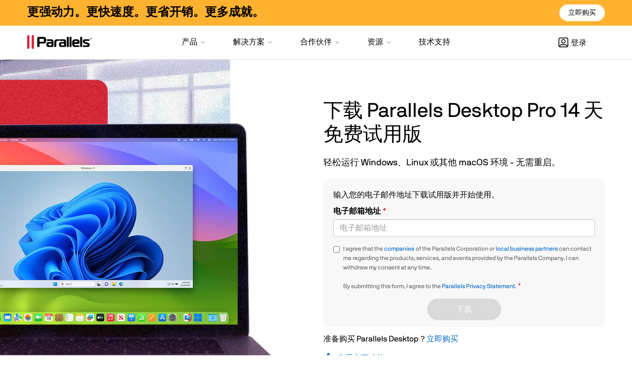

--- FILE ---
content_type: text/html; charset=utf-8
request_url: https://www.parallels.cn/products/desktop/trial/?x-clickref=&utm_source=pz&utm_medium=affiliate&utm_campaign=default
body_size: 31065
content:
<!doctype html>
<html lang="zh-Hans" data-directory="cn">
    <head>
        <meta charset="utf-8">
        <meta name="viewport" content="width=device-width, initial-scale=1">
        
<link rel="preload" media="(min-width: 320px) and (max-width: 767px)" href="/static/pl/fileadmin/res/img/pd/2023/trial/trial-hero.jpg" as="image" />
<link rel="preload" media="(min-width: 768px)" href="/static/pl/fileadmin/res/img/pd/2023/trial/trial-hero.jpg" as="image" />

        <title>免费试用 14 天 | 注册 Parallels Desktop 免费试用版</title>
        <meta name="description"
              content="获取 Parallels Desktop Pro 的全部访问权限。开始 Parallels Desktop Pro 14 天免费试用，然后 RMB 678/年">
        
<meta name="twitter:title" content="免费试用 14 天 | 注册 Parallels Desktop 免费试用版" />
<meta name="twitter:description" content="获取 Parallels Desktop Pro 的全部访问权限。开始 Parallels Desktop Pro 14 天免费试用，然后 RMB 678/年" />
<meta property="og:title" content="免费试用 14 天 | 注册 Parallels Desktop 免费试用版" />
<meta property="og:type" content="article" />

        <meta name="apple-itunes-app" content="app-id=655527928, affiliate-data=at=11lMpB">
        <meta name="msapplication-TileColor" content="#fff">
        <meta name="msapplication-TileImage"
              content="/static/pl/typo3conf/ext/prls_theme/Resources/Public/theme/res/img/favicon/msapplication-TileImage.png">
        <meta name="robots" content="max-image-preview:large">
        
        
        


	
		
		
			
				
			
				
			
						
<link rel="alternate" hreflang="x-default" href="https://www.parallels.com/products/desktop/trial/" />
				
			
				
			
				
			
				
			
				
			
				
			
				
			
				
			
				
			
				
			
		
	

		
		
			
				
<link rel="alternate" hreflang="nl-nl" href="https://www.parallels.com/nl/products/desktop/trial/" />
				
			
				
<link rel="alternate" hreflang="pt-br" href="https://www.parallels.com/br/products/desktop/trial/" />
				
			
					
<link rel="alternate" hreflang="en-us" href="https://www.parallels.com/products/desktop/trial/" />
				
			
				
<link rel="alternate" hreflang="zh-hk" href="https://www.parallels.com/hk/products/desktop/trial/" />
				
			
				
<link rel="alternate" hreflang="ko-kr" href="https://www.parallels.com/kr/products/desktop/trial/" />
				
			
				
<link rel="alternate" hreflang="fr-fr" href="https://www.parallels.com/fr/products/desktop/trial/" />
				
			
				
<link rel="alternate" hreflang="ja-jp" href="https://www.parallels.com/jp/products/desktop/trial/" />
				
			
				
<link rel="alternate" hreflang="sv-se" href="https://www.parallels.com/se/products/desktop/trial/" />
				
			
				
<link rel="alternate" hreflang="it-it" href="https://www.parallels.com/it/products/desktop/trial/" />
				
			
				
<link rel="alternate" hreflang="de-de" href="https://www.parallels.com/de/products/desktop/trial/" />
				
			
						
<link rel="alternate" hreflang="zh-cn" href="https://www.parallels.cn/products/desktop/trial/" />		
				
			
				
<link rel="alternate" hreflang="es-es" href="https://www.parallels.com/es/products/desktop/trial/" />
				
			
		
	

        
        
        


	
	
	
		
				
<link rel="canonical" href="https://www.parallels.cn/products/desktop/trial/" />		
		
	

        
        <link rel="preload" href="/static/common/fonts/nbinternationalproreg-webfont.woff2" as="font" type="font/woff2" crossorigin> 
<link rel="preload" href="/static/common/fonts/nbinternationalpromed-webfont.woff2" as="font" type="font/woff2" crossorigin> 
<style>
@font-face{font-family:'NB-International';font-weight:400;font-style:normal;font-display:swap;src:url(/static/common/fonts/nbinternationalproreg-webfont.woff2) format('woff2')}@font-face{font-family:'NB-International';font-weight:400;font-style:italic;font-display:swap;src:url(/static/common/fonts/nbinternationalproita-webfont.woff2) format('woff2')}@font-face{font-family:'NB-International';font-weight:200;font-style:normal;font-display:swap;src:url(/static/common/fonts/nbinternationalprolig-webfont.woff2) format('woff2')}@font-face{font-family:'NB-International';font-weight:200;font-style:italic;font-display:swap;src:url(/static/common/fonts/nbinternationalproligita-webfont.woff2) format('woff2')}@font-face{font-family:'NB-International';font-weight:500;font-style:normal;font-display:swap;src:url(/static/common/fonts/nbinternationalpromed-webfont.woff2) format('woff2')}@font-face{font-weight:500;font-style:italic;font-display:swap;font-family:'NB-International';src:url(/static/common/fonts/nbinternationalpromedita-webfont.woff2) format('woff2')}@font-face{font-weight:700;font-style:normal;font-display:swap;font-family:'NB-International';src:url(/static/common/fonts/nbinternationalprobol-webfont.woff2) format('woff2')}@font-face{font-family:'NB-International';font-weight:700;font-style:italic;font-display:swap;src:url(/static/common/fonts/nbinternationalprobolita-webfont.woff2) format('woff2')}
</style>

<script src="/static/common/scripts/bootstrap/3.4.1/bootstrap.min.js"></script>

<script>
    document.addEventListener("DOMContentLoaded", function(event){

        /* PD Exit Promo */
        function pdPromo() {
            if(!$.cookie('pd_promo')) {
                let checkPaths = [
                    "/products/desktop/buy/",
                    "/products/desktop/",
                    "/products/desktop/pro/",
                    "/products/desktop/trial",
                ];
                if (checkPaths.indexOf(window.location.pathname) > -1) {
                    $("#PDPromo").modal();
                    window.dataLayer = window.dataLayer || [];
                    window.dataLayer.push({
                        'event': 'e_formView',
                        'formname': 'alludosimplegatedcontent',
                        'evAction': 'PL-PL-OB-ALL-EVER-OnlineBanner-15offpromotest',
                        'context': 'Parallels Desktop Promotional Modal'
                    });
                    setPDCookie();
                }
            }
        }
        function setPDCookie() {
            $.cookie(
                'pd_promo',
                Math.random()*2,
                {path: '/', expires : 30}
            );
        }
        function modalFormSubmit() {
            window.dataLayer = window.dataLayer || [];
            window.dataLayer.push({
                'event': 'engagement - form submit',
                'formname': 'alludosimplegatedcontent',
                'evAction': 'PL-PL-OB-ALL-EVER-OnlineBanner-15offpromotest',
                'context': 'Parallels Desktop Promotional Modal'
            });
        }


        if (Date.now() < 1700240400000) {
            console.log("PD-trip");
            // Set cookie on any trial button click
            let tryLinks = document.querySelectorAll('a[data-track-attr-cta="hero-trial"]');
            for (var i = 0; i < tryLinks.length; i++) {
                tryLinks[i].onclick = function () {
                    setPDCookie();
                }
            }
            // Set cookie on any form submit
            let forms = document.getElementsByTagName("form");
            for (var i = 0; i < forms.length; i++) {
                forms[i].addEventListener("submit", setPDCookie);
            }

            // Add listener to modal form submit
            let modalForm = document.querySelector(".formio-component-submit button");
            if (modalForm) {
                modalForm.addEventListener("click", modalFormSubmit);
            }

            // Find cookie or show modal
            setTimeout(pdPromo, 15 * 1000);
        }
    });
</script>
<!--*Bootstrap critical*-->
<style>
    html {font-family: sans-serif;-webkit-text-size-adjust: 100%;-ms-text-size-adjust: 100% }body {margin: 0 }article, aside, details, figcaption, figure, footer, header, hgroup, main, menu, nav, section, summary {display: block }[hidden], template {display: none }a {background-color: transparent }a:active, a:hover {outline: 0 }b, strong {font-weight: 700 }small {font-size: 80% }sub, sup {position: relative;font-size: 50%;line-height: 0;vertical-align: baseline }sup {top: -1em }sub {bottom: -.25em }h1 {margin: .67em 0;font-size: 2em }img {border: 0 }svg:not(:root) {overflow: hidden }table {border-spacing: 0;border-collapse: collapse }td, th {padding: 0 }table {background-color: transparent }caption {padding-top: 8px;padding-bottom: 8px;color: #e6e6e6;text-align: left }th {text-align: left }.table {width: 100%;max-width: 100%;margin-bottom: 22px }.table > tbody > tr > td, .table > tbody > tr > th, .table > tfoot > tr > td, .table > tfoot > tr > th, .table > thead > tr > td, .table > thead > tr > th {padding: 8px;line-height: 1.42857143;vertical-align: top;border-top: 1px solid #ddd }.table > thead > tr > th {vertical-align: bottom;border-bottom: 2px solid #ddd }.table > caption + thead > tr:first-child > td, .table > caption + thead > tr:first-child > th, .table > colgroup + thead > tr:first-child > td, .table > colgroup + thead > tr:first-child > th, .table > thead:first-child > tr:first-child > td, .table > thead:first-child > tr:first-child > th {border-top: 0 }.table > tbody + tbody {border-top: 2px solid #ddd }.table-striped > tbody > tr:nth-of-type(odd) {background-color: #f9f9f9 }.glyphicon {position: relative;top: 1px;display: inline-block;font-family: 'Glyphicons Halflings';font-style: normal;font-weight: 400;line-height: 1;-webkit-font-smoothing: antialiased;-moz-osx-font-smoothing: grayscale }.glyphicon-menu-down:before {content: "\e259" }button, input, optgroup, select, textarea {margin: 0;font: inherit;color: inherit }button {overflow: visible }button, select {text-transform: none }button, html input[type=button], input[type=reset], input[type=submit] {-webkit-appearance: button;cursor: pointer }* {-webkit-box-sizing: border-box;-moz-box-sizing: border-box;box-sizing: border-box }:after, :before {-webkit-box-sizing: border-box;-moz-box-sizing: border-box;box-sizing: border-box }html {font-size: 10px;-webkit-tap-highlight-color: rgba(0, 0, 0, 0) }body {font-family: "Helvetica Neue LT W1G", "Helvetica Neue", Helvetica, Arial, Tahoma, sans-serif;font-size: 16px;line-height: 1.42857143;color: #000;background-color: #fff }button, input, select, textarea {font-family: inherit;font-size: inherit;line-height: inherit }a {color: #0067CB;text-decoration: none }a:focus, a:hover {color: #0052A3;text-decoration: underline }a:focus {outline: 5px auto -webkit-focus-ring-color;outline-offset: -2px }figure {margin: 0 }img {vertical-align: middle }.carousel-inner > .item > a > img, .carousel-inner > .item > img, .img-responsive, .thumbnail a > img, .thumbnail > img {display: block;max-width: 100%;height: auto }[role=button] {cursor: pointer }h1 a, h2 a, h3 a, h4 a, h5 a, h6 a {color: inherit;text-decoration: inherit }.h1, .h2, .h3, .h4, .h5, .h6, h1, h2, h3, h4, h5, h6 {font-family: inherit;font-weight: 300;line-height: 1.1;color: inherit }.h1, .h2, .h3, h1, h2, h3 {margin-top: 22px;margin-bottom: 11px }.h4, .h5, .h6, h4, h5, h6 {margin-top: 11px;margin-bottom: 11px }.h1, h1 {font-size: 40px }.h2, h2 {font-size: 28px }.h3, h3 {font-size: 24px }.h4, h4 {font-size: 20px }.h5, h5 {font-size: 16px }.h6, h6 {font-size: 16px }p {margin: 0 0 11px }h1, h2, h3, h4 {font-weight: 900 }.small, small {font-size: 87% }.text-center {text-align: center }ol, ul {margin-top: 0;margin-bottom: 11px }ol ol, ol ul, ul ol, ul ul {margin-bottom: 0 }.container, .frame-container {padding-right: 15px;padding-left: 15px;margin-right: auto;margin-left: auto }@media (min-width: 768px) {.container, .frame-container {width: 750px }}@media (min-width: 992px) {.container, .frame-container {width: 970px }}@media (min-width: 1140px) {.container, .frame-container {width: 1200px }}@media (min-width: 1400px) {.container {width: 1320px }}.row {margin-right: -15px;margin-left: -15px }.col-lg-1, .col-lg-10, .col-lg-11, .col-lg-12, .col-lg-2, .col-lg-3, .col-lg-4, .col-lg-5, .col-lg-6, .col-lg-7, .col-lg-8, .col-lg-9, .col-md-1, .col-md-10, .col-md-11, .col-md-12, .col-md-2, .col-md-3, .col-md-4, .col-md-5, .col-md-6, .col-md-7, .col-md-8, .col-md-9, .col-sm-1, .col-sm-10, .col-sm-11, .col-sm-12, .col-sm-2, .col-sm-3, .col-sm-4, .col-sm-5, .col-sm-6, .col-sm-7, .col-sm-8, .col-sm-9, .col-xs-1, .col-xs-10, .col-xs-11, .col-xs-12, .col-xs-2, .col-xs-3, .col-xs-4, .col-xs-5, .col-xs-6, .col-xs-7, .col-xs-8, .col-xs-9 {position: relative;min-height: 1px;padding-right: 15px;padding-left: 15px }.col-xs-1, .col-xs-10, .col-xs-11, .col-xs-12, .col-xs-2, .col-xs-3, .col-xs-4, .col-xs-5, .col-xs-6, .col-xs-7, .col-xs-8, .col-xs-9 {float: left }.col-xs-12 {width: 100% }.col-xs-11 {width: 91.66666667% }.col-xs-10 {width: 83.33333333% }.col-xs-9 {width: 75% }.col-xs-8 {width: 66.66666667% }.col-xs-7 {width: 58.33333333% }.col-xs-6 {width: 50% }.col-xs-5 {width: 41.66666667% }.col-xs-4 {width: 33.33333333% }.col-xs-3 {width: 25% }.col-xs-2 {width: 16.66666667% }.col-xs-1 {width: 8.33333333% }.col-xs-pull-12 {right: 100% }.col-xs-pull-11 {right: 91.66666667% }.col-xs-pull-10 {right: 83.33333333% }.col-xs-pull-9 {right: 75% }.col-xs-pull-8 {right: 66.66666667% }.col-xs-pull-7 {right: 58.33333333% }.col-xs-pull-6 {right: 50% }.col-xs-pull-5 {right: 41.66666667% }.col-xs-pull-4 {right: 33.33333333% }.col-xs-pull-3 {right: 25% }.col-xs-pull-2 {right: 16.66666667% }.col-xs-pull-1 {right: 8.33333333% }.col-xs-pull-0 {right: auto }.col-xs-push-12 {left: 100% }.col-xs-push-11 {left: 91.66666667% }.col-xs-push-10 {left: 83.33333333% }.col-xs-push-9 {left: 75% }.col-xs-push-8 {left: 66.66666667% }.col-xs-push-7 {left: 58.33333333% }.col-xs-push-6 {left: 50% }.col-xs-push-5 {left: 41.66666667% }.col-xs-push-4 {left: 33.33333333% }.col-xs-push-3 {left: 25% }.col-xs-push-2 {left: 16.66666667% }.col-xs-push-1 {left: 8.33333333% }.col-xs-push-0 {left: auto }.col-xs-offset-12 {margin-left: 100% }.col-xs-offset-11 {margin-left: 91.66666667% }.col-xs-offset-10 {margin-left: 83.33333333% }.col-xs-offset-9 {margin-left: 75% }.col-xs-offset-8 {margin-left: 66.66666667% }.col-xs-offset-7 {margin-left: 58.33333333% }.col-xs-offset-6 {margin-left: 50% }.col-xs-offset-5 {margin-left: 41.66666667% }.col-xs-offset-4 {margin-left: 33.33333333% }.col-xs-offset-3 {margin-left: 25% }.col-xs-offset-2 {margin-left: 16.66666667% }.col-xs-offset-1 {margin-left: 8.33333333% }.col-xs-offset-0 {margin-left: 0 }@media (min-width: 768px) {.col-sm-1, .col-sm-10, .col-sm-11, .col-sm-12, .col-sm-2, .col-sm-3, .col-sm-4, .col-sm-5, .col-sm-6, .col-sm-7, .col-sm-8, .col-sm-9 {float: left }.col-sm-12 {width: 100% }.col-sm-11 {width: 91.66666667% }.col-sm-10 {width: 83.33333333% }.col-sm-9 {width: 75% }.col-sm-8 {width: 66.66666667% }.col-sm-7 {width: 58.33333333% }.col-sm-6 {width: 50% }.col-sm-5 {width: 41.66666667% }.col-sm-4 {width: 33.33333333% }.col-sm-3 {width: 25% }.col-sm-2 {width: 16.66666667% }.col-sm-1 {width: 8.33333333% }.col-sm-pull-12 {right: 100% }.col-sm-pull-11 {right: 91.66666667% }.col-sm-pull-10 {right: 83.33333333% }.col-sm-pull-9 {right: 75% }.col-sm-pull-8 {right: 66.66666667% }.col-sm-pull-7 {right: 58.33333333% }.col-sm-pull-6 {right: 50% }.col-sm-pull-5 {right: 41.66666667% }.col-sm-pull-4 {right: 33.33333333% }.col-sm-pull-3 {right: 25% }.col-sm-pull-2 {right: 16.66666667% }.col-sm-pull-1 {right: 8.33333333% }.col-sm-pull-0 {right: auto }.col-sm-push-12 {left: 100% }.col-sm-push-11 {left: 91.66666667% }.col-sm-push-10 {left: 83.33333333% }.col-sm-push-9 {left: 75% }.col-sm-push-8 {left: 66.66666667% }.col-sm-push-7 {left: 58.33333333% }.col-sm-push-6 {left: 50% }.col-sm-push-5 {left: 41.66666667% }.col-sm-push-4 {left: 33.33333333% }.col-sm-push-3 {left: 25% }.col-sm-push-2 {left: 16.66666667% }.col-sm-push-1 {left: 8.33333333% }.col-sm-push-0 {left: auto }.col-sm-offset-12 {margin-left: 100% }.col-sm-offset-11 {margin-left: 91.66666667% }.col-sm-offset-10 {margin-left: 83.33333333% }.col-sm-offset-9 {margin-left: 75% }.col-sm-offset-8 {margin-left: 66.66666667% }.col-sm-offset-7 {margin-left: 58.33333333% }.col-sm-offset-6 {margin-left: 50% }.col-sm-offset-5 {margin-left: 41.66666667% }.col-sm-offset-4 {margin-left: 33.33333333% }.col-sm-offset-3 {margin-left: 25% }.col-sm-offset-2 {margin-left: 16.66666667% }.col-sm-offset-1 {margin-left: 8.33333333% }.col-sm-offset-0 {margin-left: 0 }}@media (min-width: 992px) {.col-md-1, .col-md-10, .col-md-11, .col-md-12, .col-md-2, .col-md-3, .col-md-4, .col-md-5, .col-md-6, .col-md-7, .col-md-8, .col-md-9 {float: left }.col-md-12 {width: 100% }.col-md-11 {width: 91.66666667% }.col-md-10 {width: 83.33333333% }.col-md-9 {width: 75% }.col-md-8 {width: 66.66666667% }.col-md-7 {width: 58.33333333% }.col-md-6 {width: 50% }.col-md-5 {width: 41.66666667% }.col-md-4 {width: 33.33333333% }.col-md-3 {width: 25% }.col-md-2 {width: 16.66666667% }.col-md-1 {width: 8.33333333% }.col-md-pull-12 {right: 100% }.col-md-pull-11 {right: 91.66666667% }.col-md-pull-10 {right: 83.33333333% }.col-md-pull-9 {right: 75% }.col-md-pull-8 {right: 66.66666667% }.col-md-pull-7 {right: 58.33333333% }.col-md-pull-6 {right: 50% }.col-md-pull-5 {right: 41.66666667% }.col-md-pull-4 {right: 33.33333333% }.col-md-pull-3 {right: 25% }.col-md-pull-2 {right: 16.66666667% }.col-md-pull-1 {right: 8.33333333% }.col-md-pull-0 {right: auto }.col-md-push-12 {left: 100% }.col-md-push-11 {left: 91.66666667% }.col-md-push-10 {left: 83.33333333% }.col-md-push-9 {left: 75% }.col-md-push-8 {left: 66.66666667% }.col-md-push-7 {left: 58.33333333% }.col-md-push-6 {left: 50% }.col-md-push-5 {left: 41.66666667% }.col-md-push-4 {left: 33.33333333% }.col-md-push-3 {left: 25% }.col-md-push-2 {left: 16.66666667% }.col-md-push-1 {left: 8.33333333% }.col-md-push-0 {left: auto }.col-md-offset-12 {margin-left: 100% }.col-md-offset-11 {margin-left: 91.66666667% }.col-md-offset-10 {margin-left: 83.33333333% }.col-md-offset-9 {margin-left: 75% }.col-md-offset-8 {margin-left: 66.66666667% }.col-md-offset-7 {margin-left: 58.33333333% }.col-md-offset-6 {margin-left: 50% }.col-md-offset-5 {margin-left: 41.66666667% }.col-md-offset-4 {margin-left: 33.33333333% }.col-md-offset-3 {margin-left: 25% }.col-md-offset-2 {margin-left: 16.66666667% }.col-md-offset-1 {margin-left: 8.33333333% }.col-md-offset-0 {margin-left: 0 }}@media (min-width: 1200px) {.col-lg-1, .col-lg-10, .col-lg-11, .col-lg-12, .col-lg-2, .col-lg-3, .col-lg-4, .col-lg-5, .col-lg-6, .col-lg-7, .col-lg-8, .col-lg-9 {float: left }.col-lg-12 {width: 100% }.col-lg-11 {width: 91.66666667% }.col-lg-10 {width: 83.33333333% }.col-lg-9 {width: 75% }.col-lg-8 {width: 66.66666667% }.col-lg-7 {width: 58.33333333% }.col-lg-6 {width: 50% }.col-lg-5 {width: 41.66666667% }.col-lg-4 {width: 33.33333333% }.col-lg-3 {width: 25% }.col-lg-2 {width: 16.66666667% }.col-lg-1 {width: 8.33333333% }.col-lg-pull-12 {right: 100% }.col-lg-pull-11 {right: 91.66666667% }.col-lg-pull-10 {right: 83.33333333% }.col-lg-pull-9 {right: 75% }.col-lg-pull-8 {right: 66.66666667% }.col-lg-pull-7 {right: 58.33333333% }.col-lg-pull-6 {right: 50% }.col-lg-pull-5 {right: 41.66666667% }.col-lg-pull-4 {right: 33.33333333% }.col-lg-pull-3 {right: 25% }.col-lg-pull-2 {right: 16.66666667% }.col-lg-pull-1 {right: 8.33333333% }.col-lg-pull-0 {right: auto }.col-lg-push-12 {left: 100% }.col-lg-push-11 {left: 91.66666667% }.col-lg-push-10 {left: 83.33333333% }.col-lg-push-9 {left: 75% }.col-lg-push-8 {left: 66.66666667% }.col-lg-push-7 {left: 58.33333333% }.col-lg-push-6 {left: 50% }.col-lg-push-5 {left: 41.66666667% }.col-lg-push-4 {left: 33.33333333% }.col-lg-push-3 {left: 25% }.col-lg-push-2 {left: 16.66666667% }.col-lg-push-1 {left: 8.33333333% }.col-lg-push-0 {left: auto }.col-lg-offset-12 {margin-left: 100% }.col-lg-offset-11 {margin-left: 91.66666667% }.col-lg-offset-10 {margin-left: 83.33333333% }.col-lg-offset-9 {margin-left: 75% }.col-lg-offset-8 {margin-left: 66.66666667% }.col-lg-offset-7 {margin-left: 58.33333333% }.col-lg-offset-6 {margin-left: 50% }.col-lg-offset-5 {margin-left: 41.66666667% }.col-lg-offset-4 {margin-left: 33.33333333% }.col-lg-offset-3 {margin-left: 25% }.col-lg-offset-2 {margin-left: 16.66666667% }.col-lg-offset-1 {margin-left: 8.33333333% }.col-lg-offset-0 {margin-left: 0 }}body, html {height: 100% }.btn {display: inline-block;padding: 6px 12px;margin-bottom: 0;font-size: 16px;font-weight: 400;line-height: 1.42857143;text-align: center;white-space: nowrap;vertical-align: middle;-ms-touch-action: manipulation;touch-action: manipulation;cursor: pointer;-webkit-user-select: none;-moz-user-select: none;-ms-user-select: none;user-select: none;background-image: none;border: 1px solid transparent;border-radius: 4px }.btn-primary {color: #fff;background-color: #0067CB;border-color: #0067CB }.btn-success {color: #fff;background-color: #393;border-color: #2d862d }.btn-info {color: #fff;background-color: #09f;border-color: #008ae6 }.btn-group-lg > .btn, .btn-lg {padding: 10px 16px;font-size: 20px;line-height: 1.3333333;border-radius: 6px }.btn-group-sm > .btn, .btn-sm {padding: 5px 10px;font-size: 14px;line-height: 1.5;border-radius: 3px }.btn-group-xs > .btn, .btn-xs {padding: 1px 5px;font-size: 14px;line-height: 1.5;border-radius: 3px }.btn-group-xs > .btn, .btn-xs {padding: 1px 5px;font-size: 14px;line-height: 1.5;border-radius: 3px }.fade {opacity: 0;-webkit-transition: opacity .15s linear;-o-transition: opacity .15s linear;transition: opacity .15s linear }.fade.in {opacity: 1 }.collapse {display: none }.collapse.in {display: block }.caret {display: inline-block;width: 0;height: 0;margin-left: 2px;vertical-align: middle;border-top: 4px dashed;border-top: 4px solid \9;border-right: 4px solid transparent;border-left: 4px solid transparent }.dropdown, .dropup {position: relative }.dropdown-toggle:focus {outline: 0 }.dropdown-menu {position: absolute;top: 100%;left: 0;z-index: 1000;display: none;float: left;min-width: 160px;padding: 5px 0;margin: 2px 0 0;font-size: 16px;text-align: left;list-style: none;background-color: #fff;-webkit-background-clip: padding-box;background-clip: padding-box;border: 1px solid #000;border-radius: 0 }.dropup .dropdown-menu, .navbar-fixed-bottom .dropdown .dropdown-menu {top: auto;bottom: 100%;margin-bottom: 2px }@media (min-width: 768px) {.navbar-right .dropdown-menu {right: 0;left: auto }.navbar-right .dropdown-menu-left {right: auto;left: 0 }}.btn-group, .btn-group-vertical {position: relative;display: inline-block;vertical-align: middle }.btn-group-vertical > .btn, .btn-group > .btn {position: relative;float: left }.btn-group > .btn:first-child {margin-left: 0 }.btn .caret {margin-left: 0 }.nav {padding-left: 0;margin-bottom: 0;list-style: none }.nav > li {position: relative;display: block }.nav > li > a {position: relative;display: block;padding: 10px 15px }.nav > li > a:focus, .nav > li > a:hover {text-decoration: none;background-color: #f4f4f4 }.nav-pills > li {float: left }.nav-pills > li > a {border-radius: 0 }.nav-pills > li + li {margin-left: 2px }.nav-pills > li.active > a, .nav-pills > li.active > a:focus, .nav-pills > li.active > a:hover {color: #fff;background-color: #d92231 }.navbar {position: relative;min-height: 50px;margin-bottom: 22px;border: 1px solid transparent }@media (min-width: 768px) {.navbar {border-radius: 0 }}@media (min-width: 768px) {.navbar-header {float: left }}.navbar-collapse {padding-right: 15px;padding-left: 15px;overflow-x: visible;-webkit-overflow-scrolling: touch;border-top: 1px solid transparent;-webkit-box-shadow: inset 0 1px 0 rgba(255, 255, 255, .1);box-shadow: inset 0 1px 0 rgba(255, 255, 255, .1) }.navbar-collapse.in {overflow-y: auto }@media (min-width: 768px) {.navbar-collapse {width: auto;border-top: 0;-webkit-box-shadow: none;box-shadow: none }.navbar-collapse.collapse {display: block !important;height: auto !important;padding-bottom: 0;overflow: visible !important }.navbar-collapse.in {overflow-y: visible }.navbar-fixed-bottom .navbar-collapse, .navbar-fixed-top .navbar-collapse, .navbar-static-top .navbar-collapse {padding-right: 0;padding-left: 0 }}.container-fluid > .navbar-collapse, .container-fluid > .navbar-header, .container > .navbar-collapse, .container > .navbar-header {margin-right: -15px;margin-left: -15px }@media (min-width: 768px) {.container-fluid > .navbar-collapse, .container-fluid > .navbar-header, .container > .navbar-collapse, .container > .navbar-header {margin-right: 0;margin-left: 0 }}.navbar-brand {float: left;height: 50px;padding: 14px 15px;font-size: 20px;line-height: 22px }.navbar-brand:focus, .navbar-brand:hover {text-decoration: none }.navbar-brand > img {display: block }@media (min-width: 768px) {.navbar > .container .navbar-brand, .navbar > .container-fluid .navbar-brand {margin-left: -15px }}.navbar-toggle {position: relative;float: right;padding: 9px 10px;margin-top: 8px;margin-right: 15px;margin-bottom: 8px;background-color: transparent;background-image: none;border: 1px solid transparent;border-radius: 0 }.navbar-toggle:focus {outline: 0 }.navbar-toggle .icon-bar {display: block;width: 22px;height: 2px;border-radius: 1px }.navbar-toggle .icon-bar + .icon-bar {margin-top: 4px }@media (min-width: 768px) {.navbar-toggle {display: none }}.navbar-nav {margin: 7px -15px }.navbar-nav > li > a {padding-top: 10px;padding-bottom: 10px;line-height: 22px }@media (min-width: 768px) {.navbar-nav {float: left;margin: 0 }.navbar-nav > li {float: left }.navbar-nav > li > a {padding-top: 14px;padding-bottom: 14px }}.navbar-nav > li > .dropdown-menu {margin-top: 0;border-top-left-radius: 0;border-top-right-radius: 0 }@media (min-width: 768px) {.navbar-left {float: left !important }.navbar-right {float: right !important;margin-right: -15px }.navbar-right ~ .navbar-right {margin-right: 0 }}.navbar.prls-sub-nav {min-height: unset;margin: 0;font-weight: 300;background: #fff;border: none;border-radius: 0 }@media only screen and (min-width: 992px) {.navbar.prls-sub-nav {min-height: 70px }}.navbar.prls-sub-nav.fixed-top {position: fixed;z-index: 10;width: 100% }.navbar.prls-sub-nav > .container {position: relative }.navbar.prls-sub-nav .navbar-collapse {background: rgba(255, 255, 255, .98) }.navbar.prls-sub-nav .btn {float: right;margin: 18px 0 0 30px }@media only screen and (max-width: 991px) {.navbar.prls-sub-nav .btn {margin-top: 9px }}@media only screen and (max-width: 767px) {.navbar.prls-sub-nav .btn {display: none }}@media only screen and (min-width: 768px) {.navbar.prls-sub-nav .navbar-header {position: absolute;display: -webkit-box;display: -webkit-flex;display: -ms-flexbox;display: flex;max-width: 30%;height: 50px;padding-right: 30px;-webkit-box-align: center;-webkit-align-items: center;-ms-flex-align: center;align-items: center }}@media only screen and (min-width: 992px) {.navbar.prls-sub-nav .navbar-header {height: 70px }}.navbar.prls-sub-nav .navbar-header .navbar-toggle {float: none;width: 100%;padding: 14px 15px;margin: 0;font-size: 15px;text-align: left;border: none;border-radius: 0;-webkit-box-shadow: 0 1px 0 #e6e6e6;box-shadow: 0 1px 0 #e6e6e6 }.navbar.prls-sub-nav .navbar-header .navbar-toggle > span.glyphicon.glyphicon-menu-state {-webkit-transition: all 350ms;-o-transition: all 350ms;transition: all 350ms }.navbar.prls-sub-nav .navbar-header .navbar-toggle > span.glyphicon.glyphicon-menu-state:before {top: 2px;left: -1px;content: "\e252" }.navbar.prls-sub-nav .navbar-header .navbar-toggle.collapsed > span.glyphicon.glyphicon-menu-state {-webkit-transition: all 350ms;-o-transition: all 350ms;transition: all 350ms;-webkit-transform: rotate(-90deg);-ms-transform: rotate(-90deg);-o-transform: rotate(-90deg);transform: rotate(-90deg) }.navbar.prls-sub-nav .navbar-header .navbar-brand {display: none;height: auto;padding: auto 15px;font-size: 16px;line-height: 16px;-webkit-box-flex: 1;-webkit-flex: 1;-ms-flex: 1;flex: 1 }@media only screen and (min-width: 768px) {.navbar.prls-sub-nav .navbar-header .navbar-brand {display: block }}@media only screen and (max-width: 991px) {.navbar.prls-sub-nav .navbar-header .navbar-brand {font-size: 13px;line-height: 15px }}.navbar.prls-sub-nav .navbar-nav {padding: 0;margin-top: 0;margin-bottom: 0 }@media only screen and (min-width: 768px) {.navbar.prls-sub-nav .navbar-nav > li:not(:first-child):before {position: absolute;top: 50%;left: -2px;margin-top: -12px;color: #e6e6e6;content: '|' }}@media only screen and (max-width: 767px) {.navbar.prls-sub-nav .navbar-nav > li {border-bottom: 1px solid #f4f4f4 }}.navbar.prls-sub-nav .navbar-nav > li > a {line-height: 1.2;color: #000;background: 0 }@media only screen and (min-width: 768px) {.navbar.prls-sub-nav .navbar-nav > li > a {padding: 18px 10px }}@media only screen and (min-width: 992px) {.navbar.prls-sub-nav .navbar-nav > li > a {padding: 26px 10px 25px }}.navbar.prls-sub-nav .navbar-nav > li > a:hover {background: 0 0 }.navbar.prls-sub-nav .navbar-nav > li.dropdown > a:after {font-family: 'Glyphicons Halflings';font-size: 8px;line-height: 8px;content: " \e259" }.navbar.prls-sub-nav .navbar-nav > li.dropdown > .dropdown-menu {padding: 0 }@media only screen and (min-width: 768px) {.navbar.prls-sub-nav .navbar-nav > li.dropdown > .dropdown-menu {left: 0;padding: 10px 0;}.navbar.prls-sub-nav .navbar-nav > li.dropdown > .dropdown-menu > li > a, .navbar.prls-sub-nav .navbar-nav > li.dropdown > .dropdown-menu > li.dropdown > .dropdown-menu > a {padding: 10px 15px;font-size: 16px;font-weight: 400;line-height: 24px;color: #000000 }.navbar.prls-sub-nav .navbar-nav > li.dropdown > .dropdown-menu > li:last-child > a {border-radius: 0 0 3px 3px }}header#main-nav {padding: 5px 0;background: #d92231 }@media only screen and (min-width: 992px) {header#main-nav {padding: 20px 0 }}.tab-content > .tab-pane {display: none }.tab-content > .active {display: block }.panel {margin-bottom: 22px;background-color: #fff;border: 1px solid transparent;border-radius: 0;-webkit-box-shadow: 0 1px 1px rgba(0, 0, 0, .05);box-shadow: 0 1px 1px rgba(0, 0, 0, .05) }.panel-body {padding: 15px }.panel-heading {padding: 10px 15px;border-bottom: 1px solid transparent;border-top-left-radius: -1;border-top-right-radius: -1 }.panel-heading > .dropdown .dropdown-toggle {color: inherit }.panel-title {margin-top: 0;margin-bottom: 0;font-size: 18px;color: inherit }.panel-title > .small, .panel-title > .small > a, .panel-title > a, .panel-title > small, .panel-title > small > a {color: inherit }.panel-group {margin-bottom: 22px }.panel-group .panel {margin-bottom: 0;border-radius: 0 }.panel-group .panel + .panel {margin-top: 5px }.panel-group .panel-heading {border-bottom: 0 }.panel-group .panel-heading + .panel-collapse > .list-group, .panel-group .panel-heading + .panel-collapse > .panel-body {border-top: 1px solid #ddd }.panel-group .panel-footer {border-top: 0 }.panel-group .panel-footer + .panel-collapse .panel-body {border-bottom: 1px solid #ddd }.panel-default {border-color: #ddd }.panel-default > .panel-heading {color: #807f83;background-color: #f5f5f5;border-color: #ddd }.panel-default > .panel-heading + .panel-collapse > .panel-body {border-top-color: #ddd }.modal {position: fixed;top: 0;right: 0;bottom: 0;left: 0;z-index: 1050;display: none;overflow: hidden;-webkit-overflow-scrolling: touch;outline: 0 }.carousel {position: relative }.carousel-inner {position: relative;width: 100%;overflow: hidden }.carousel-inner > .item {position: relative;display: none;-webkit-transition: .6s ease-in-out left;-o-transition: .6s ease-in-out left;transition: .6s ease-in-out left }.carousel-inner > .item > a > img, .carousel-inner > .item > img {line-height: 1 }@media all and (transform-3d),(-webkit-transform-3d) {.carousel-inner > .item {-webkit-transition: -webkit-transform .6s ease-in-out;-o-transition: -o-transform .6s ease-in-out;transition: transform .6s ease-in-out;-webkit-backface-visibility: hidden;backface-visibility: hidden;-webkit-perspective: 1000px;perspective: 1000px }.carousel-inner > .item.active.right, .carousel-inner > .item.next {left: 0;-webkit-transform: translate3d(100%, 0, 0);transform: translate3d(100%, 0, 0) }.carousel-inner > .item.active.left, .carousel-inner > .item.prev {left: 0;-webkit-transform: translate3d(-100%, 0, 0);transform: translate3d(-100%, 0, 0) }.carousel-inner > .item.active, .carousel-inner > .item.next.left, .carousel-inner > .item.prev.right {left: 0;-webkit-transform: translate3d(0, 0, 0);transform: translate3d(0, 0, 0) }}.carousel-inner > .active, .carousel-inner > .next, .carousel-inner > .prev {display: block }.carousel-inner > .active {left: 0 }.carousel-control {position: absolute;top: 0;bottom: 0;left: 0;width: 15%;font-size: 20px;color: #fff;text-align: center;text-shadow: 0 1px 2px rgba(0, 0, 0, .6);background-color: rgba(0, 0, 0, 0);filter: alpha(opacity=50);opacity: .5 }.carousel-control.left {background-image: -webkit-linear-gradient(left, rgba(0, 0, 0, .5) 0, rgba(0, 0, 0, .0001) 100%);background-image: -o-linear-gradient(left, rgba(0, 0, 0, .5) 0, rgba(0, 0, 0, .0001) 100%);background-image: -webkit-gradient(linear, left top, right top, from(rgba(0, 0, 0, .5)), to(rgba(0, 0, 0, .0001)));background-image: linear-gradient(to right, rgba(0, 0, 0, .5) 0, rgba(0, 0, 0, .0001) 100%);filter: progid:DXImageTransform.Microsoft.gradient(startColorstr='#80000000', endColorstr='#00000000', GradientType=1);background-repeat: repeat-x }.carousel-control.right {right: 0;left: auto;background-image: -webkit-linear-gradient(left, rgba(0, 0, 0, .0001) 0, rgba(0, 0, 0, .5) 100%);background-image: -o-linear-gradient(left, rgba(0, 0, 0, .0001) 0, rgba(0, 0, 0, .5) 100%);background-image: -webkit-gradient(linear, left top, right top, from(rgba(0, 0, 0, .0001)), to(rgba(0, 0, 0, .5)));background-image: linear-gradient(to right, rgba(0, 0, 0, .0001) 0, rgba(0, 0, 0, .5) 100%);filter: progid:DXImageTransform.Microsoft.gradient(startColorstr='#00000000', endColorstr='#80000000', GradientType=1);background-repeat: repeat-x }.carousel-indicators {position: absolute;bottom: 10px;left: 50%;z-index: 15;width: 60%;padding-left: 0;margin-left: -30%;text-align: center;list-style: none }.carousel-indicators li {display: inline-block;width: 10px;height: 10px;margin: 1px;text-indent: -999px;cursor: pointer;background-color: #000 \9;background-color: rgba(0, 0, 0, 0);border: 1px solid #fff;border-radius: 10px }.carousel-indicators .active {width: 12px;height: 12px;margin: 0;background-color: #fff }@media screen and (min-width: 768px) {.carousel-control .glyphicon-chevron-left, .carousel-control .glyphicon-chevron-right, .carousel-control .icon-next, .carousel-control .icon-prev {width: 30px;height: 30px;margin-top: -10px;font-size: 30px }.carousel-control .glyphicon-chevron-left, .carousel-control .icon-prev {margin-left: -10px }.carousel-control .glyphicon-chevron-right, .carousel-control .icon-next {margin-right: -10px }.carousel-caption {right: 20%;left: 20%;padding-bottom: 30px }.carousel-indicators {bottom: 20px }}.hide {display: none !important }.show {display: block !important }.btn-group-vertical > .btn-group:after, .btn-group-vertical > .btn-group:before, .btn-toolbar:after, .btn-toolbar:before, .clearfix:after, .clearfix:before, .container-fluid:after, .container-fluid:before, .container:after, .container:before, .dl-horizontal dd:after, .dl-horizontal dd:before, .form-horizontal .form-group:after, .form-horizontal .form-group:before, .frame-container:after, .frame-container:before, .modal-footer:after, .modal-footer:before, .modal-header:after, .modal-header:before, .nav:after, .nav:before, .navbar-collapse:after, .navbar-collapse:before, .navbar-header:after, .navbar-header:before, .navbar:after, .navbar:before, .pager:after, .pager:before, .panel-body:after, .panel-body:before, .row:after, .row:before {display: table;content: " " }.btn-group-vertical > .btn-group:after, .btn-toolbar:after, .clearfix:after, .container-fluid:after, .container:after, .dl-horizontal dd:after, .form-horizontal .form-group:after, .frame-container:after, .modal-footer:after, .modal-header:after, .nav:after, .navbar-collapse:after, .navbar-header:after, .navbar:after, .pager:after, .panel-body:after, .row:after {clear: both }.visible-lg, .visible-md, .visible-sm, .visible-xs {display: none !important }.visible-lg-block, .visible-lg-inline, .visible-lg-inline-block, .visible-md-block, .visible-md-inline, .visible-md-inline-block, .visible-sm-block, .visible-sm-inline, .visible-sm-inline-block, .visible-xs-block, .visible-xs-inline, .visible-xs-inline-block {display: none !important }@media (min-width: 992px) and (max-width: 1199px) {.visible-md-block {display: block !important }}@media (min-width: 992px) and (max-width: 1199px) {.visible-md-inline {display: inline !important }}@media (min-width: 992px) and (max-width: 1199px) {.visible-md-inline-block {display: inline-block !important }}@media (min-width: 1200px) {.visible-lg {display: block !important }table.visible-lg {display: table !important }tr.visible-lg {display: table-row !important }td.visible-lg, th.visible-lg {display: table-cell !important }}@media (min-width: 1200px) {.visible-lg-block {display: block !important }}@media (min-width: 1200px) {.visible-lg-inline {display: inline !important }}@media (min-width: 1200px) {.visible-lg-inline-block {display: inline-block !important }}@media (max-width: 767px) {.hidden-xs {display: none !important }}@media (min-width: 768px) and (max-width: 991px) {.hidden-sm {display: none !important }}@media (min-width: 992px) and (max-width: 1199px) {.hidden-md {display: none !important }}@media (min-width: 1200px) {.hidden-lg {display: none !important }}@media (min-width: 768px) and (max-width: 991px) {.visible-sm-block {display: block !important }}body {display: -webkit-box;display: -webkit-flex;display: -ms-flexbox;display: flex;flex-direction: column;-webkit-box-orient: vertical;-webkit-box-direction: normal;-webkit-flex-direction: column;-ms-flex-direction: column }body > main {padding: 0;padding-top: 60px;padding-bottom: 60px;font-weight: 300;-webkit-box-flex: 1;-webkit-flex: 1;-ms-flex: 1;flex: 1 }strong {font-weight: 700 }strong.bold {font-weight: bolder }b {font-weight: 700 }.clear {clear: both }a[name]:not([href]) {position: absolute;z-index: 0;margin-top: -71px }@media only screen and (max-width: 991px) {body > main {padding-top: 30px;padding-bottom: 30px }}@media only screen and (max-width: 1199px) {.container, .frame-container {width: auto }}body > footer {position: relative;font-weight: 200;color: #c8c8c8;background: #000 }
</style>
<link rel="preload" type="text/css" href="/static/pl/typo3conf/ext/prls_theme/Resources/Public/theme/res/css/theme.defer.min.css" media="all" as="style" onload="this.onload=null;this.rel='stylesheet'">

<!--*Global critical*-->
<style>
    html{height:100%;font-size:16px;color:#000}#ai-banner{padding:2.5rem 0;color:#fff;background:url(/static/pl/fileadmin/res/img/general/banner/ai/bar-banner-bg.jpg) center;background-size:cover}@supports (background-image:url(/static/pl/fileadmin/res/img/general/banner/ai/bar-banner-bg.webp)){#ai-banner{background-image:url(/static/pl/fileadmin/res/img/general/banner/ai/bar-banner-bg.webp)}}#ai-banner span.new{margin-right:1rem;background:#51b22e}#ai-banner .row.flex{align-items:center}#ai-banner .descr{display:flex;flex-direction:row;align-items:center}#ai-banner .descr h3{margin-bottom:0;font-size:25px;font-weight:400;line-height:1}#ai-banner .action{text-align:right}#ai-banner .action a.btn{margin-bottom:0}#ai-banner .btn.btn-primary:hover{background:#fff0;color:#fff;border:2px solid #fff}@media (max-width:767px){#ai-banner .descr{flex-direction:column;margin-bottom:1.5rem;text-align:center}#ai-banner .descr h3{margin-top:1rem;line-height:1.2}}#ms-banner{padding:30px 0;color:#fff;background:url(/static/pl/fileadmin/res/img/windows-11-arm-apple-m-series/bar-banner-bg.jpg) center;background-size:cover}#ms-banner .row.flex{align-items:center}#ms-banner .descr h3{margin-bottom:15px;font-size:23px}#ms-banner .descr h3 span.plus{margin:0 5px;color:#ce36a5}#ms-banner .descr p{margin-bottom:0;font-size:16px}#ms-banner .action{text-align:center}#ms-banner .action a.btn{margin-bottom:0}#ms-banner .descr.col-lg-8{padding:0}#ms-banner .btn.btn-primary:hover{background:#fff0;color:#fff;border:2px solid #fff}@media (max-width:1199px){#ms-banner .descr.col-lg-8{padding:0 15px}}@media (max-width:767px){#ms-banner .descr{margin-bottom:20px;text-align:center}}@media only screen and (min-width:768px){.navbar.prls-sub-nav .navbar-nav>li.dropdown>.dropdown-menu>li>a{padding:10px 20px 10px 15px;line-height:1}.navbar.prls-sub-nav .navbar-nav>li.dropdown>.dropdown-menu>li.dropdown>a:after{right:10px}.navbar.prls-sub-nav .navbar-header{max-width:40%}}div.buttons{margin-left:0!important}body{font-family:"NB-International",-apple-system,BlinkMacSystemFont,sans-serif}.redhat{font-family:"NB-International",-apple-system,BlinkMacSystemFont,sans-serif!important}h1,.h1{font-size:calc(1.375rem + 1.5vw);font-weight:400;line-height:1.2}h2,.h2{font-size:calc(1.325rem + 0.9vw);font-weight:400;line-height:1.2}h3,.h3{font-size:calc(1.275rem + 0.3vw);font-weight:400;line-height:1.4}h4,.h4{font-size:1.25rem;font-weight:400;line-height:1.4}h5,.h5{font-size:1.125rem;font-weight:400;line-height:1.5}h6,.h6{font-size:1rem;font-weight:400;line-height:1.5}h1,.h1,h2,.h2,h3,.h3{margin-top:0;margin-bottom:30px}h4,.h4{font-weight:700}h5,.h5{font-weight:700}h6,.h6{font-weight:700}@media (min-width:1200px){h1,.h1{font-size:2.5rem}h2,.h2{font-size:2rem}h3,.h3{font-size:1.5rem}}img{max-width:100%;height:auto}.img-responsive{margin:0 auto 35px}.hide,.hidden{display:none}body>main{padding:0;font-weight:400;color:#000}body>main p{margin-bottom:25px}body>main a{color:#0067cb}body>main b,body>main strong{font-weight:700}body>main .btn.btn-sm:not(.btn-block) .caret,body>main .btn.btn-xs:not(.btn-block) .caret{margin-left:14px;border-width:6px}body>main .btn.btn-xs .glyphicon{font-size:17px;line-height:13px;top:3px;margin-right:8px}body>main .btn.btn-success{background-color:#0067cb;color:#fff!important;border-color:#0067cb}body>main .btn-group .dropdown-toggle{position:relative;padding-right:40px!important}body>main .btn-group .dropdown-toggle>.caret{position:absolute;top:50%;margin-top:-3px!important;right:15px;text-align:center}.btn,.button a.btn,.buttons a.btn{text-decoration:none;padding:12px 24px;line-height:1;min-width:150px;border-radius:100px;font-size:16px;font-weight:500;position:relative;margin-bottom:12px}.button,.buttons{line-height:22px}.btn-line,.buttons{margin-top:32px}.buttons-row{margin-top:22px}.ras-hero-buttons.buttons{margin-top:0}.btn-group{margin-top:20px;margin-bottom:20px}.button a:hover,.buttons a:hover{text-decoration:none}.button a.btn,.buttons a.btn,.btn-line .btn,.btn-group .btn,.buttons-row .btn{margin-right:12px}.button a.btn:last-child,.buttons a.btn:last-child,.btn-line .btn:last-child,.btn-group .btn:last-child{margin-right:0}.btn-primary,.btn-blue{background-color:#0067cb;border:2px solid #0067cb;color:#fff!important}.btn-primary:hover,.btn-blue:hover{background-color:#0052a3;border:2px solid #0052a3;color:#fff}.btn-primary.active,.btn-primary:active,.open>.dropdown-toggle.btn-primary,.btn-primary.focus,.btn-primary:focus,.btn-primary.active.focus,.btn-primary.active:focus,.btn-primary.active:hover,.btn-primary:active.focus,.btn-primary:active:focus,.btn-primary:active:hover,.open>.dropdown-toggle.btn-primary.focus,.open>.dropdown-toggle.btn-primary:focus,.open>.dropdown-toggle.btn-primary:hover{background:#0067cb;border:2px solid #0067cb}.dark-bg .btn-primary,.btn-primary.dark{background-color:#fff;border:2px solid #fff;color:#000!important}.dark-bg .btn-primary:hover,.btn-primary.dark:hover{background-color:#000;border:2px solid #000;color:#fff!important}.dark-bg .btn-primary.active,.dark-bg .btn-primary:active,.dark-bg .open>.dropdown-toggle.btn-primary,.dark-bg .btn-primary.focus,.dark-bg .btn-primary:focus,.dark-bg .btn-primary.active.focus,.dark-bg .btn-primary.active:focus,.dark-bg .btn-primary.active:hover,.dark-bg .btn-primary:active.focus,.dark-bg .btn-primary:active:focus,.dark-bg .btn-primary:active:hover,.dark-bg .open>.dropdown-toggle.btn-primary.focus,.dark-bg .open>.dropdown-toggle.btn-primary:focus,.dark-bg .open>.dropdown-toggle.btn-primary:hover{background:#fff;border:2px solid #fff;color:#000!important;box-shadow:none}.btn-primary.black{background-color:#000;border:2px solid #000;color:#fff!important}.btn-primary.black:hover{background-color:#fff0;border:2px solid #000;color:#000!important}.btn-primary.black.active,.btn-primary.black:active,.open>.dropdown-toggle.btn-primary.black,.btn-primary.black.focus,.btn-primary.black:focus,.btn-primary.active.black.focus,.btn-primary.black.active:focus,.btn-primary.black.active:hover,.btn-primary.black:active.focus,.btn-primary.black:active:focus,.btn-primary.black:active:hover,.open>.dropdown-toggle.btn-primary.black.focus,.open>.dropdown-toggle.btn-primary.black:focus,.open>.dropdown-toggle.btn-primary.black:hover{background:#fff;border:2px solid #000;color:#000!important;box-shadow:none}.btn-primary.disabled,.btn-primary[disabled],fieldset[disabled] .btn-primary{background-color:#cbcbcb;border-color:#cbcbcb}.btn-primary.disabled.focus,.btn-primary.disabled:focus,.btn-primary.disabled:hover,.btn-primary[disabled].focus,.btn-primary[disabled]:focus,.btn-primary[disabled]:hover,fieldset[disabled] .btn-primary.focus,fieldset[disabled] .btn-primary:focus,fieldset[disabled] .btn-primary:hover{background-color:#cbcbcb;border-color:#cbcbcb}a.btn-default,a.btn-secondary,.btn-secondary{background:#fff0;color:#000;border:2px solid #000}a.btn-default:hover,a.btn-secondary:hover,.btn-secondary:hover{background:#000;color:#fff;border:2px solid #000}.dark-bg a.btn-default,.dark-bg a.btn-secondary,a.btn-secondary.dark,button.btn-secondary.dark{background:#fff0;color:#fff;border:2px solid #fff}.dark-bg a.btn-default:hover,.dark-bg a.btn-secondary:hover,a.btn-secondary.dark:hover{background:#fff;color:#000;border:2px solid #fff}a.btn-tertiary{position:relative!important;padding:0 0!important;font-weight:500!important;font-size:1rem!important;color:#000!important;min-width:inherit!important}a.btn-tertiary:hover{text-decoration:underline;color:#000!important}a.btn-tertiary::after{display:inline-block;position:absolute;content:"";background:url(/static/common/images/icons/arrow-narrow-right.svg);background-repeat:no-repeat;background-size:100% 100%;right:-26px;width:18px;height:15px;filter:brightness(0) saturate(100%)}.link{font-weight:500}.link.link-black{color:#000!important}.link.link-black:hover{color:#000!important}.link.link-black:focus{color:#000!important}.link-icon::after{content:"";display:inline-block;position:relative;top:2px;margin-left:6px;width:14px;height:14px;background:currentColor;-webkit-mask:no-repeat center;mask:no-repeat center;-webkit-mask-size:contain;mask-size:contain}.link-icon-arrow::after{-webkit-mask-image:url(/static/pl/fileadmin/res/img/icons/arrow-right-black.svg);mask-image:url(/static/pl/fileadmin/res/img/icons/arrow-right-black.svg)}.link-stretched::before{content:"";position:absolute;inset:0}body .navbar.prls-sub-nav{z-index:1}body .navbar.prls-sub-nav .btn{margin:15px 0 0 30px}body .navbar.prls-sub-nav .btn.btn-info{color:#000!important;background-color:#fff0;border:2px solid #000}.navbar.prls-sub-nav .navbar-collapse{background:none}.container-fluid>.navbar-collapse,.container-fluid>.navbar-header,.container>.navbar-collapse,.container>.navbar-header{margin-right:0;margin-left:0}.navbar.prls-sub-nav{border-bottom:1px solid #dedede;-webkit-box-shadow:none;box-shadow:none}.navbar.prls-sub-nav .navbar-header .navbar-brand{font-weight:500}body .navbar.prls-sub-nav .btn{margin:13px 0 0 30px}@media only screen and (min-width:992px){.navbar.prls-sub-nav .navbar-nav>li>a{font-weight:400;padding:26px 20px 25px}}@media only screen and (min-width:768px){.navbar.prls-sub-nav .navbar-nav>li:not(:first-child):before{content:none}}header#main-nav{padding:0}#main-nav{z-index:100}#main-nav .container{padding-top:45px;position:relative}#main-nav .navbar-brand{width:210px;padding:13px 15px 10px;margin-right:0}#main-nav .navbar-brand:hover{background:none}#main-nav .navbar-brand img,nav.prls-sub-nav-lp .navbar-brand img{width:100%;max-width:131px;height:auto}.dropdown-menu{border-radius:0;border:none;border-top:1px solid #dedede;min-width:220px;padding:10px 0 15px;-webkit-box-shadow:0 3px 6px 0 rgb(0 0 0 / .15)}#navbar-menu-secondary .dropdown-menu{border:1px solid #000}.dropdown-menu .divider{margin:9px 0 5px;background-color:#dadada}.dropdown-menu>li>a{padding:9px 25px;color:#0067cb}.dropdown-menu>li>a:focus,.dropdown-menu>li>a:hover{background-color:#f5f5f5;color:#1d2b61}.dropdown-submenu{position:relative}.dropdown-submenu>.dropdown-menu{top:0;left:100%;margin-top:0;margin-left:-1px}.dropdown-submenu>.dropdown-menu>li>a{padding:12px 20px 12px 30px}.dropdown-submenu>.dropdown-menu>li>a:focus,.dropdown-submenu>.dropdown-menu>li>a:hover{background-color:#f5f5f5}.dropdown-submenu>a:after{display:block;content:" ";float:right;width:0;height:0;border-color:#fff0;border-style:solid;border-width:5px 0 5px 5px;border-left-color:#ccc;margin-top:5px;margin-right:-10px}.dropdown-submenu:hover>a{background-color:#e6e6e6}.dropdown-submenu:hover>a:after{border-left-color:#555}.dropdown-submenu.pull-left{float:none}.dropdown-submenu.pull-left>.dropdown-menu{left:-100%;margin-left:10px;border-radius:0}.dropdown-header{text-transform:uppercase;font-weight:700;padding:15px 20px 3px 30px}.dropdown:hover{display:block}.navbar{border:none;margin:0;border-radius:0}#navbar{font-size:16px}.navbar .bar-offer{text-align:center;font-size:18px;color:#fff;background-color:#4472c4;padding:11px 0;text-transform:none}.navbar-nav>li>.dropdown-menu{margin-top:-2px}.nav .open>a,.nav .open>a:focus,.nav .open>a:hover{background-color:#fff0}.nav .open .drop-grey{transform:rotate(-180deg)}.nav-tabs{border-bottom:none;float:left;margin:0}.nav-tabs>li{margin-bottom:0}.nav-tabs>li>a{border-radius:0;line-height:inherit;margin-right:0;border:none}.nav-tabs>li.active>a,.nav-tabs>li.active>a:focus,.nav-tabs>li.active>a:hover{border:none}.navbar-nav>li>a{line-height:22px}.navbar-inverse{background:#3952a4}.navbar-inverse .navbar-nav>li>a{color:#fff}.navbar-inverse .navbar-nav>li>a:hover{color:#000;background-color:#f1f1f1}.navbar-inverse .navbar-nav>.active>a,.navbar-inverse .navbar-nav>.active>a:focus{background-color:inherit}.navbar-inverse .navbar-nav>.active>a:hover{background-color:#f1f1f1;color:#000}.navbar-inverse .navbar-nav>.open>a,.navbar-inverse .navbar-nav>.open>a:hover,.navbar-inverse .navbar-nav>.open>a:focus{color:#000;background-color:#f1f1f1}.navbar-inverse .navbar-nav.actions>li>a,.actions a{color:#ccc}.navbar-inverse .navbar-nav.actions>li>a:hover,.actions a:hover{text-decoration:underline;background-color:#fff0;color:#fff}.navbar-inverse .navbar-toggle,.navbar-default .navbar-toggle{border:none}.navbar-inverse .navbar-toggle:focus,.navbar-inverse .navbar-toggle:hover{background-color:#fff}.navbar-inverse .navbar-toggle:focus .icon-bar,.navbar-inverse .navbar-toggle:hover .icon-bar{background-color:#3952a4}.hide-promo-bar section.promo-bar{display:none}.hide-chat .chat-widget-container iframe{display:none!important;visibility:hidden!important}.navbar-white .sign-in,.navbar-white .nav>li>a{color:#000;font-weight:500}.navbar-white .sign-in{border-radius:100px;padding:12px 20px;min-width:inherit;border:2px solid #fff0}.navbar-white .sign-in:hover{color:#fff;text-decoration:none;background:#0067cb;border:2px solid #0067cb}.user-icon::before{display:inline-block;content:"";width:20px;height:20px;vertical-align:-4px;background-image:url(/static/pl/fileadmin/res/img/navigation/icons/user-square.svg);background-repeat:no-repeat;background-size:100% 100%;margin-right:5px}.sign-in:hover .user-icon::before{filter:brightness(0) invert(1)}.navbar-white .button a{font-size:14px}.navbar-white#main-nav{background:#fff;border-bottom:1px solid #dedede}.navbar-white#main-nav .container{padding-top:0;padding-right:0}.navbar-white#main-nav .navbar-brand{padding:20px 15px;height:auto}.navbar-white .navbar-btn-right{margin-top:11px;margin-bottom:10px}.navbar-white .drop-grey{display:inline-block}.navbar-white .drop-grey:before{content:"";background:url(/static/pl/fileadmin/res/img/navigation/icons/menu-arrow-down.svg) no-repeat 0 4px;width:16px;height:16px;display:inline-block;background-size:16px}.drop-grey{color:#bababa;font-size:9px;line-height:2.5;vertical-align:top;transition:all 250ms}.navbar-brand>img.header-logo-white{display:none}.nav>li>a:focus,.nav>li>a:hover{background-color:#fff0}.nav-link{position:relative;padding:0 0;font-weight:500;font-size:1rem;color:#000!important}.nav-link::after{display:inline-block;position:absolute;content:"";background:url(/static/pl/fileadmin/res/img/navigation/icons/arrow-narrow-right.svg);background-repeat:no-repeat;background-size:100% 100%;bottom:2px;right:-26px;width:18px;height:15px}.nav>li>a .nav-item,.nav>li>a.nav-item,.nav-items li a,a.nav-link{transition:250ms;padding-bottom:2px;border-bottom:2px solid #fff0}.nav>li>a:focus .nav-item,.nav>li>a:hover .nav-item,.nav-items li a:hover,a.nav-link:hover{padding-bottom:2px;border-bottom:2px solid #da3038;text-decoration:none}.nav-link:hover{text-decoration:none}.nav .open>a,.nav .open>a:focus,.nav .open>a:hover,.dropdown-submenu>.dropdown-menu>li>a:focus,.dropdown-submenu>.dropdown-menu>li>a:hover{background-color:#fff0}.navbar-white .navbar-nav{margin-bottom:0}.navbar-white .navbar-toggle .icon-bar,.prls-sub-nav-lp .navbar-toggle .icon-bar{background:#da3038;width:27px;height:3px;margin-top:5px}.navbar-white .navbar-toggle.collapsed .icon-bar,.prls-sub-nav-lp .navbar-toggle.collapsed .icon-bar{background:#000;width:27px;height:3px;margin-top:5px}.dropdown-menu.mega-full-width{padding:0}.dropdown-menu.mega-full-width{left:0;right:0}@media (min-width:768px){.navbar{min-height:70px}.navbar-white .navbar-nav>li>a{padding-top:23px;padding-bottom:23px}.navbar.prls-sub-nav.prls-sub-nav-lp{min-height:70px}.navbar.prls-sub-nav .navbar-header{height:70px}.navbar.prls-sub-nav.prls-sub-nav-lp .navbar-collapse>.btn{margin-top:13px}.navbar.prls-sub-nav .navbar-nav>li>a{padding:26px 10px 25px}.nav-flex{display:flex}}@media (min-width:992px){.navbar.mega .navbar-header{position:absolute!important;left:15px;z-index:101}.nav-center .navbar-nav{width:100%;text-align:center;position:absolute!important;z-index:100;margin-left:-30px}.nav-center .navbar-nav>li{float:none;display:inline-block}.navbar-btn-right{position:absolute!important;right:30px;z-index:101}}@media (min-width:1090px){.nav>li>a{padding-left:25px;padding-right:25px}}.bg-right,.bg-left{position:relative;overflow:hidden}.bg-right:before{content:"";display:block;height:100%;top:0;width:100%;position:absolute;left:calc(50% + 15px);background-repeat:no-repeat;background-position:left center;background-size:auto}.bg-left:before{content:"";display:block;height:100%;top:0;width:100%;position:absolute;right:calc(50% + 15px);background-repeat:no-repeat;background-position:right center;background-size:auto}body>main{background-color:#f8f8f8}*[class*="section-"]{padding:40px 0}.flex{display:flex}.flex.flex-wrap{flex-wrap:wrap}.flex.no-flex-xs.row{margin-right:-15px;margin-left:-15px}.flex.row:before{display:none!important}.flex img{max-width:100%}.panel-group{overflow-anchor:none}
</style>
<link rel="preload" type="text/css" href="/static/pl/typo3temp/assets/compressed/general_2018.defer.less.min.css" media="all" as="style" onload="this.onload=null;this.rel='stylesheet'">
<link rel="stylesheet" type="text/css" href="/static/pl/typo3conf/ext/prls_theme/Resources/Public/theme/res/lib/fancybox/jquery.fancybox.min.css" media="none" onload="this.media='all'">

        <script src="/static/pl/typo3conf/ext/parallels_geoip/country/country.js"
                type="text/javascript" defer></script>
        <link rel="preload" href="/static/common/scripts/jquery-3.6.0.min.js" as="script"></link>
		<script src="/static/common/scripts/jquery-3.6.0.min.js"></script>
        <script
                src="/static/pl/typo3conf/ext/prls_theme/Resources/Public/theme/res/lib/fancybox/jquery.fancybox.min.js"
                type="text/javascript" defer></script>
        <script src="/static/pl/typo3conf/ext/prls_theme/Resources/Public/theme/res/js/theme.min.js"
                type="text/javascript" defer></script>
        <script src="/static/pl/fileadmin/res/js/ie.js" type="text/javascript"></script>
        <script src="/static/pl/fileadmin/res/js/cb_performance_marketing.js" type="text/javascript"
                defer></script>
        <script src="/static/pl/fileadmin/res/js/geoip.js" type="text/javascript" defer></script>
        <script src="/static/pl/fileadmin/res/js/plugin/lazyload/lazyload.js" type="text/javascript"
                defer></script>
        <script src="/static/pl/fileadmin/res/js/plugin/faqAccordion.js"
                type="text/javascript" defer></script>
        <link rel="apple-touch-icon-precomposed"
              href="/static/pl/typo3conf/ext/prls_theme/Resources/Public/theme/res/img/favicon/apple-touch-icon.png">
        <link rel="icon"
              href="/static/pl/typo3conf/ext/prls_theme/Resources/Public/theme/res/img/favicon/favicon.png">
        <!--[if IE]>
        <link rel="shortcut icon"
              href="/static/pl/typo3conf/ext/prls_theme/Resources/Public/theme/res/img/favicon/favicon.ico">
        <![endif]-->
        <link rel="apple-touch-icon"
              href="/static/pl/typo3conf/ext/prls_theme/Resources/Public/theme/res/img/favicon/apple-touch-icon.png">
        <link rel="preload" href="/static/pl/fileadmin/res/js/ga/trial.js" as="script">
        <link rel="preload"
              href="/static/common/scripts/gtm/gtm-container.min.js"
              as="script">
		<script src="/static/pl/fileadmin/res/promo/default-currency/priceData.js" type="text/javascript" defer></script>
<script src="/static/pl/fileadmin/res/promo/default-currency/promoPagesList.js" type="text/javascript" defer></script>
<script src="/static/pl/fileadmin/res/promo/default-currency/promoBannerTextAndPrice.js" type="text/javascript" defer></script>

<!--Additional Promo files-->
<style>
     /* START: SAVE BADGE */
     .promo-label:empty { visibility: hidden; }
     .promo-label { box-sizing: border-box; display: inline-block; min-height: 30px; text-transform: uppercase; font-size: 14px; color: #000000; background: #FFB22F; padding: 6px 12px; border-radius: 4px; margin-bottom: 8px; font-weight: 500; line-height: 18px; }
     /* END: SAVE BADGE */



     /* START: LTO BOX */
    .lto-box { margin-top: 16px; text-align: left; border: 2px solid #D92231; border-radius:8px; position:relative; padding:30px 22px 18px 22px; width:100%; background: transparent; }
    .lto-box .h4 { background:#D92231; border-radius: 4px 4px 4px 0px; position:absolute; font-size:14px; font-weight:500; line-height: 18px; padding:8px 12px; top:-18px; left:-2px; color:#fff; text-transform:uppercase; border: none; margin: 0; }
    .lto-box p { font-size:16px; margin: 0; display: inline; }
    /* END: LTO BOX */



    /* START: HSW CSS */
    .promobanner-placeholder { -webkit-box-flex:0; -ms-flex:none; flex:none; }
    .promobanner-placeholder+div.prls-sub-nav-placeholder { display:block !important; }
    body.hide-nav.desktop-upgrade .promoBanner {display:none !important;}
    .navbar.prls-sub-nav, .navbar.prls-sub-nav.fixed-top {z-index:996 !important;}
    .navbar.prls-sub-nav.prls-sub-nav-lp {width:100%;}
    header#main-nav {z-index:998;}
    #promoBanner, .promoBanner {height:auto; min-height:initial; line-height:30px; padding:30px 0; text-align:center; width:100%; color:#fff; position:relative; z-index:1000; border-bottom: 1px solid #FFB22F; /* border-bottom: 1px solid #5CB528; */}
    #promoBanner.fixed, .promoBanner.fixed {position:fixed !important; top:0;}
    #promoBannerLink, .promoBannerLink {position:absolute; top:0; bottom:0; left:0; right:0;}
    #promoBanner .container, .promoBanner .container {display:flex; flex-flow:wrap;}
    .promoBanner.bannerTimer {background:#FFB22F; /* background:#5CB528; */ padding:0; color:#ffffff;}
    .promoBanner.bannerTimer a, .promoBanner.bannerTimer a:hover, .promoBanner.bannerTimer a:focus {color:#ffffff; text-decoration:none;}
    .promoBannerText {display:flex; justify-content:space-between; align-items:center; width:100%;}
    .promoBanner .promoBannerText .text.highlight {color:#d92231;}
    .promoBanner .promoBannerText h3 { display: block; /*gap: 8px 14px; align-items:center;*/ text-wrap: balance; color:#000; font-size:24px; line-height:30px; font-weight:700/*400*/; margin-bottom:0; padding:10px 0 11px; text-align: left; }
    .promoBanner .promoBannerText h3 strong { font-size:30px; color:#000000; line-height:32px; font-weight:700; }
    .promoBannerText span.product-name { display:inline-block; color:#000000;  font-size:24px; line-height: 30px; font-weight:700/*400*/; white-space:nowrap; }
    .promoBannerText span.fw-bold { font-weight:700;}
    .promoBanner .promoBannerText span.text { display:none !important; font-size:30px; line-height: 32px; white-space:wrap; color:#000000; font-weight:700; }
    .promoBanner .promoBannerText p {margin-bottom:0; font-size:12px; font-weight:500; color:#000000;}
    .promoBannerText span {white-space:wrap;}
    .promoBanner .promoBannerText p .btn {font-size:14px; padding:8px 16px; min-width:85px; box-sizing:border-box; background-color: #fff; border: 2px solid #fff; /* border:2px solid #ffffff; */ font-weight:500; text-align:center; color:#000;  border-radius:22px; display:inline-block; z-index:3; position:relative; /*margin-left:12px;*/ margin-bottom:0; white-space:nowrap;}
    .promoBanner .promoBannerText p.btn-wrap .btn {margin-bottom:2px;}
    .promoBanner .promoBannerText p .btn:hover {background-color: #000; border: 2px solid #000; color: #fff;/* background-color:#ffffff; border:2px solid #ffffff;  color:#000000;*/}
    .promoBanner .promoBannerText p .btn:active { box-shadow: none; }
    .promoBannerText .wrap-text {display:flex; align-items:center;}
    .wrap-promo {display:flex; align-items:center;}
    .nobr {white-space:nowrap;}
    .promoBannerTimer .timer-wrapper {display:-webkit-box; display:-moz-box; display:-ms-flexbox; display:-webkit-flex; display:flex; justify-content:space-around;}
    .promoBannerTimer {position:relative; margin:0; width:175px; height:75px; border-radius:3px;}
    .promoBanner:not(.promoCollapse) .promoBannerTimer {padding-top:0; padding-left:15px; margin-top:6px; height:60px; text-align:left;}
    .promoCollapse .promoBannerTimer {margin-left:12px; margin-right: 12px; stext-align:center; border:none; padding:0; height:auto;}
    .promoBannerTimer .timerCol {width:42px; padding-top:0; text-align:center; position:relative;}
    .promoBannerTimer .cd-num {float:left; width:20px; height:30px; font-size:21px; line-height:30px; font-weight:700; text-align:center; color:#000; background-color: #FFFFFF; display:inline-block; margin-bottom:2px;}
    .promoBannerTimer .label {padding:0;}
    .promoBannerTimer .cd-num:nth-child(1) {border-top-left-radius:4px; border-bottom-left-radius:4px; text-align:right;}
    .promoBannerTimer .cd-num:nth-child(2) {border-top-right-radius:4px; border-bottom-right-radius:4px; text-align:left;}
    .promoBannerTimer .label {float:left; color:#fff; font-size:9px; line-height:9px; width:100%; font-weight:normal; text-transform:lowercase;}
    .promoBannerTimer .label::first-letter {text-transform:uppercase;}
    .promoBannerTimer .label-limited {display:none !important; position:absolute; bottom:-30px; color:#fff; font-size:15px; margin-bottom:0;}


    @media(max-width:1199px) {
        #promoBanner, .promoBanner {min-height:initial; z-index:999;}
        .promobanner-placeholder {margin-top:0;}
        .promoBanner .promoBannerText h3 { margin-top:0; margin-bottom:0; justify-content:center; flex-wrap:wrap;  text-align: center;}
        #promoBanner, .promoBanner {line-height:normal;}
        .promoBannerText {display:flex; flex-direction:column;}
        .promoBannerText .wrap-text, .promoBannerText .wrap-promo {justify-content:center; flex-wrap:wrap;}
        .promoBanner .promoBannerText p .btn { margin-bottom: 10px; }
        .promoBanner .promoBannerText .btn-wrap {width:100%; margin-top:15px;}
    }

    @media(max-width:767px) {
        #promoBanner, .promoBanner {z-index:10;}
        #promoBanner, .promoBanner {min-height:auto;}
        .promoBanner .promoBannerText h3, .promoBanner .promoBannerText h3 span.text-wrap {flex-wrap:wrap; justify-content:center;}
        .promoBanner .promoBannerText h3.us-only-text .small {white-space:break-spaces;}
        .promobanner-placeholder+div.prls-sub-nav-placeholder {display:none !important;}
    }

    @media(max-width:576px) {
        .promoBannerText .wrap-text {flex-wrap:wrap;}
        .promoBanner .promoBannerText h3 { font-size: 16px; }
        .promoBanner .promoBannerText h3 strong {white-space:normal;}
        .promoBannerText span.product-name { font-size: 16px; }
        .promoBannerText .wrap-text p { white-space:normal;}
        .promoBannerText .wrap-text {row-gap:10px;}
    }

    /* @media (min-width: 1200px) {
        .promoBannerText { background-repeat:no-repeat; background-size:contain; background-position: center bottom; background-image:url(/static/pl/fileadmin/res/img/hsw/2025/06-summer/bg-hsw.jpg); }
    }
    @media (max-width: 1199.98px) {
        .promoBanner.bannerTimer { background-repeat:no-repeat; background-size:cover; background-position: center bottom; background-image:url(/static/pl/fileadmin/res/img/hsw/2025/06-summer/bg-hsw.jpg); }
        .promoBanner.bannerTimer a { display: block; background-color: rgba(255, 241, 89, .5); height: 100%; }
    } */

    :is(.pProductsDesktopBuy, .pLandingpagePdAffiliate) .promoBannerText { justify-content: center; text-align: center; }


    /* :is([data-directory="br"], [data-directory="es"], [data-directory="fr"]) .promoBanner .promoBannerText h3 strong {font-size:26px;}
    :is([data-directory="br"], [data-directory="es"], [data-directory="fr"]) .promoBanner .promoBannerText span.text {font-size:26px;}
    :is([data-directory="br"], [data-directory="es"], [data-directory="fr"]) .promoBannerText span.product-name {font-size:26px;} */



    :is(.pLandingpagePdAffiliate) .promoBanner a.wrapLink { cursor: unset; }
    :is(.pLandingpagePdAffiliate) .promoBanner #text2 { display: none; }
    :is(.pLandingpagePdAffiliate) .promoBanner #text3 { display: none; }
    @media (max-width: 1199px) {
       :is(.pLandingpagePdAffiliate) .promoBanner { min-height: initial; }
       :is(.pLandingpagePdAffiliate) .promoBannerText .wrap-text,
       :is(.pLandingpagePdAffiliate) .promoBannerText .wrap-promo { margin-bottom: 0; }
    }
    /* END: HSW CSS */
</style>
<script src="/static/pl/fileadmin/res/promo/general/promoPositioningAtTopUpd.js" type="text/javascript" defer></script>
<script src="/static/pl/fileadmin/res/promo/default-currency/promoTimerSettings.js" type="text/javascript" defer></script>
<script src="/static/pl/fileadmin/res/promo/default-currency/promoChangeLinks.js" type="text/javascript" defer></script>
<script src="/static/pl/fileadmin/res/promo/default-currency/contentData.js" type="text/javascript" defer></script>
		
			<script src="/static/common/scripts/gtm/gtm-container.min.js" async></script>
		
		<script src="/static/pl/fileadmin/res/js/ga/trial.js" defer></script>
        <script type="text/javascript" src="/static/pl/fileadmin/res/js/x-param.js"></script>
        <style>
    .legal-page section.section-about ul ul {margin-bottom: 0;}
    .legal-page section.section-about h2 {margin-bottom: .75rem;}
    .product-licensing-terms-page .plt-table-wrap {overflow: auto;}
    .product-licensing-terms-page .plt-table-wrap > table {min-width: 768px;}
    .product-licensing-terms-page section.section-about table {border-radius: 0;}
    .product-licensing-terms-page section.section-about table tr {height: auto;}
    .product-licensing-terms-page section.section-about table > tbody > tr > td {border-radius: 0; text-align: left; vertical-align: top; padding: .5rem .5rem;}
    .product-licensing-terms-page section.section-about table > thead > tr > th {border-bottom: 1px solid #000;text-align: left; vertical-align: top; padding: .5rem .5rem;}
    .product-licensing-terms-page section.section-about table .table-light {background-color: #ecedee;}
    .product-licensing-terms-page section.section-about table td {border-radius: 0; border-right: none; border-bottom: 1px solid #ecedee; text-align: left;}

    .product-licensing-terms-page-inner section.section-about ol li::marker {font-weight: bold;}
    .product-licensing-terms-page-inner section.section-about ol li {margin: 0 0 10px;}

    /*Parallels legal update*/
    .simple-table-wrapper { overflow: auto;}
    .simple-table th { background:#dedede; }
    .simple-table td, .simple-table th { padding: 1em; }
    .simple-table th { border-top: 1px solid #D1D3D5; border-bottom: 1px solid #D1D3D5; }
    .simple-table td { border-bottom: 1px solid #D1D3D5; }   
    .simple-table.simple-table--mb { margin-bottom: 25px;}
    ul.ul-no-margin { margin-bottom: 0;}
    .min-height-thank-you {min-height: 40vh; display: flex; align-items: center; padding-top:5vh;padding-bottom: 5vh;}
    .min-200 { min-width: 200px;}
</style>

        
<link rel="stylesheet" type="text/css" href="/static/pl/css/2023/styles.css" media="all" />
<style>
	.modal-marketo .modal-content { border-radius: 15px !important; box-shadow: none; -webkit-box-shadow: none; max-width: 460px; }
	.modal-marketo div.modal-content div.formio-component-form { padding: 0px 25px 15px 25px !important; }
	.modal-marketo .modal-header {
		border-bottom: 0 !important;
		background-image: url('/static/pl/fileadmin/res/img/general/form-icons/trial-form.png');
		background-size: 96px;
		background-repeat: no-repeat;
		background-position: 50% 40px;
		height: 160px;
		padding: 5px 25px 0px;
	}
	.modal-marketo .modal-header .close {
		font-size: 38px;
		font-weight: 300;
		line-height: 1;
		color: #0067CB;
		opacity: 1;
	}
	.modal-marketo div.modal-content div.formio-component-form {
		padding: 35px !important;
	}
	.modal-marketo .marketo-thank-you .modal-header {
		border-bottom: 0 !important;
		background-image: url('/static/pl/fileadmin/res/img/general/form-icons/trial-form-success.png');
		background-size: 96px;
		background-repeat: no-repeat;
		background-position: 50% 40px;
		height: 160px;
		padding: 5px 25px 0px;
	}
	.modal-marketo .modal-dialog { max-width: 600px; margin: 0 auto; padding: 10px; }
	.modal-marketo .modal-body { padding: 0 30px 0px; font-size: 14px !important; }
	.modal-marketo .marketo-thank-you .modal-body { padding: 0 25px 30px; }
	.modal-marketo .modal-body p.lead { margin-bottom: 8px; font-weight: 500; font-size: 16px !important;}
	.modal-marketo .modal-content button.btn-primary, .modal-content button.btn-default { text-align: center; min-width: 150px !important; margin: 0 auto; display: block; }
	.modal-marketo .modal-content .field-required.form-check-label span { color: #a3a3a3; font-size: 12px; }
	.modal-marketo .modal-content .field-required.form-check-label { line-height: 1em !important; }
	.modal-marketo .modal-content .marketo-thank-you { 
		position: absolute;
		top: 0px;
		background-color: #fff;
		border-radius: 15px;
		width: 100%;
	}
</style> 
<style>
    body > main {
        background: #fff;
    }
    a.btn-video{
        margin-left: 0;
    }
    a.btn-video:before, a.btn-features:before {
        position: relative;
        content: '';
        width: 20px;
        height: 20px;
        margin-right: 8px;
        display: inline-block;
        background-color: #0067CB;
        -webkit-mask: url(/static/pl/fileadmin/res/img/general/icons/2023/play-circle.svg) center/cover no-repeat;
        mask: url(/static/pl/fileadmin/res/img/general/icons/2023/play-circle.svg) center/cover no-repeat;
        top: 4px;

    }

    a.btn-video:hover:before, a.btn-features:hover:before {
        background-color: #0052A3;
        -webkit-mask-image: url(/static/pl/fileadmin/res/img/general/icons/2023/play-circle.svg);
        mask-image: url(/static/pl/fileadmin/res/img/general/icons/2023/play-circle.svg);
    }

    a.btn-features:before {
        -webkit-mask: url(/static/pl/fileadmin/res/img/general/icons/2023/star.svg) center/cover no-repeat;
        mask: url(/static/pl/fileadmin/res/img/general/icons/2023/star.svg) center/cover no-repeat;
    }

    a.btn-features:hover:before {
        -webkit-mask: url(/static/pl/fileadmin/res/img/general/icons/2023/star.svg) center/cover no-repeat;
        mask: url(/static/pl/fileadmin/res/img/general/icons/2023/star.svg) center/cover no-repeat;
    }
    body > main .videoIcon.icon-med:after {
        content: '';
        width: 80px;
        height: 80px;
        margin: -50px 0 0 300px;
    }
    body > main .how-to .videoIcon.icon-med:after {
        margin: -50px 0 0 -50px;
    }
    #section-hero h1 {
        margin-bottom: 20px;
    }
    #section-hero::after {
        position: absolute;
        bottom: 0;
        left: 0;
        content: "";
        height: 50px;
        width: 100%;
        z-index: 10;
        background: linear-gradient(0deg, #D922314D 0%, #D9223132 20%, #D9223116 47%, #D9223106 72%, #D9223100 93%);
    }
    .buttons {
        margin-top: 20px;
    }

    .sub-bus-links {
        margin-top: 12px;
    }

    .sub-bus-links p {
        margin-bottom: 5px;
    }

    .info-bar {
        background: #F8F8F8;
        padding: 20px 0 10px;
    }

    .info-bar h3 {
        margin-bottom: 10px;
    }

    .pillars {
        padding: 80px 0;
        
        background: #F4FAFF;
    }

    .pillars .icon {
        margin-right: 20px;
        width: 80px;
    }
    .pillars .icon img {
      width: 60px;
        max-width: initial;
    }

    .text-block .h4 {
        margin-top: 0;
    }
    .how-to{
        padding: 80px 0;
    }
    .image-wrap{
        position: relative;
    }
    .image-wrap span{
        position: absolute;
        bottom: 10px;
        left: 10px;
        background: #3094FF;
        color: #fff;
        border-radius: 50%;
        font-size: 30px;
        width: 56px;
        height: 56px;
        display: block;
        text-align: center;
        padding-top: 5px;

    }
    .section-support{
        padding: 80px 0;
    }
    .section-support .intro h2 {
        margin-bottom: 15px;
    }
    .section-support .support-content a {
        color: #2E3841;
        display: flex;
    }
    .section-support .support-content a:hover {
        color: #2E3841;
        text-decoration: none;
    }
    .section-support .support-content a:hover span {
        color: #0052A3 !important;
        text-decoration: underline;
    }
    .section-support .support-content a:hover .arrow-icon:before, .section-so a:hover .arrow-icon:before {
        filter: invert(19%) sepia(67%) saturate(2904%) hue-rotate(197deg) brightness(94%) contrast(102%);
    }
    .support-item img {
        max-width: 40px;
        margin-right: 10px;
    }
    .support-item h3 {
        margin-bottom: 10px;
        font-size: 20px;
        line-height: 28px;
        font-weight: 500;
    }
    .support-item p {
        margin-bottom: 20px;
    }
    .btn.btn-arrow {
        padding: 0 !important;
        margin: 0 !important;
        font-size: 16px;
        color: #0C67CB !important;
        background-color: transparent;
        border-color: transparent;
        text-align: left;
    }
    .btn.btn-arrow span.arrow-icon:before {
        content: '';
        display: inline-block;
        width: 25px;
        height: 25px;
        background-image: url(/static/pl/fileadmin/res/img/support/cb/icons/arrow-right-short.png);
        filter: invert(30%) sepia(81%) saturate(6965%) hue-rotate(199deg) brightness(95%) contrast(101%);
        background-repeat: no-repeat;
        background-size: cover;
        background-position-y: -1px;
        background-position-x: 0;
    }
    body > main .btn.btn-xs .glyphicon {
        font-size: 11px;
        line-height: 1;
        top: 0;
        margin-right: 0;
    }
    .btn.btn-arrow span.arrow-icon {
        vertical-align: middle;
    }
    body > main .btn.btn-arrow:hover {
        background-color: transparent;
        border-color: transparent;
    }
    .modal {
        top: 0;
        height: auto;
        z-index: 1055 !important;
    }
    .modal.fade .modal-dialog {
        bottom: 0;
       /* max-width: 600px;
        margin: 0 auto;
        padding: 10px;*/
        position: initial;
    }
    .modal-content {
        margin: 0 auto;
    }
    .modal-footer.flex {
        display: flex;
        justify-content: flex-end;
    }
    .key-list{
        padding-left: 24px;
        font-size: 16px;
        margin-top: 15px;
        margin-bottom: 30px;
    }
    .modal-content button.btn-default{margin: 0}
    .key-list li{
        margin-bottom: 5px;
    }
    .ms-banner { background: #eee; font-size: 17px; font-weight: 500; }
    .ms-banner .flex { display: flex; flex-wrap: wrap; align-items: center; justify-content: space-around; }
    .ms-banner .row { background-color: #eee; border-radius: 15px 15px 0 0; padding: 30px; }
    .ms-banner .btn.btn-sm.btn-success { margin-left: 0; white-space: nowrap; }
    @media(max-width:767px){
        .ms-banner { background: #eee; font-size: 15px; font-weight: 500; }
        .ms-banner .row { background-color: #eee; padding: 15px 0; }
        .ms-banner .logo, .ms-banner .descr { margin-bottom: 20px; }
    }
    @media (min-width: 768px) {
        #section-hero {
            padding-top: 80px;
            padding-bottom: 100px;
        }
    }

    @media (min-width: 768px) {
        #section-hero.bg-left:before {
            background-image: url('/static/pl/fileadmin/res/img/pd/2023/trial/trial-hero.jpg');
            background-position: right center;
            background-size: auto calc(100% - 0px);
            right: calc(50% + 60px);
        }
    }
    @media (max-width: 1199px) {
        body > main .videoIcon.icon-med:after {
            content: '';
            width: 80px;
            height: 80px;
            margin: -50px 0 0 100px;
        }
        body > main .how-to .videoIcon.icon-med:after {
            margin: -50px 0 0 -50px;
        }
    }
    @media (max-width: 767px) {
        body > main .videoIcon.icon-med:after {
            content: '';
            width: 80px;
            height: 80px;
            margin: -50px 0 0 -50px;
        }
    }

    .section-final { padding: 80px 0; }
    .section-final h2 { margin-bottom: 24px; }
    .section-final .buttons { margin-top: 32px; }
    .section-final .additional-links { display: flex; justify-content: center; align-items: center; align-content: center; margin-top: 20px; }
    .section-final .icon-30-day:before, .section-final .additional-links .icon-free-trial:before { background: #fff; }
    .section-final .additional-links span.icon-free-trial, .section-final .additional-links span.icon-30-day { display: inline-flex; justify-content: center; align-items: center; }
    .section-final .additional-links span.icon-30-day { margin: 0; }
    .section-final{background: url('/static/pl/fileadmin/res/img/solutions/smb/bg-bottom.jpg') center no-repeat; background-size: cover; color: #fff}
    .section-final p{max-width: 1000px; margin-left: auto; margin-right: auto}
    @media (max-width: 767px) {
        .section-final { padding: 40px 0; }
    }

	
	.form-container { margin-top: 20px; padding: 20px 20px 0 20px; background: #F8F8F8; border-radius: 10px; min-height: 300px;}
	html[lang=fr] .form-container, html[lang=de] .form-container, html[lang=es] .form-container,html[lang=pt] .form-container,html[lang=sv] .form-container {min-height: 330px;}
	#section-hero .form-container p {font-size: 16px; line-height: 24px; font-weight: 400; padding-bottom: 10px;}
	.link-tertiary:after {background: url("/static/common/images/icons/arrow-narrow-right-primary.svg"); background-repeat: no-repeat;
    background-size: 100% 100%;}
</style> 

        <style>
    footer .footer-nav {font-family: 'NB-International', -apple-system, BlinkMacSystemFont, sans-serif;}
    footer .dropdown-menu.lang-selector>li>a { padding: 10px 20px; }
    footer .dropdown-menu.lang-selector>li>a { font-size: 16px; }
    footer .nav>li>a {padding-left: 0;}
    footer input.ft-menu { display: none }
    footer li a, li footer a:hover { font-size: 11px; }
    footer a:hover { text-decoration: underline; color: inherit }
    .footer-nav { background-color: #323132; padding: 80px 0 20px; }
    .ft-links .h6 a, .ft-links .h6 { margin-bottom: 20px; color: #fff; }
    h6, .h6 { font-weight: 700; }
    h6, .h6, .fs-6 { font-size: 16px; font-weight: 400; line-height: 1.5; }
    ul.ft-ads-list .w-150 { width: 150px; }
    ul.ft-ads-list .w-55 { width: 55px; }
    .ft-social { background: #efefef; }
    .ft-social .container { padding: 10px 20px }
    .ft-social-list {  display: inline-block; list-style: none; padding: 0; margin: 10px 0; }
    .ft-social-list li { display: inline-block; margin-right: 15px; float: left }
    .ft-social-list li:last-child { margin-right: 0;}
    .ft-social-list li h6 { font-size: 16px; margin-right: 10px; color: #292929; line-height: 30px }
    .ft-social-list a { height: 20px; color: #fff !important; fill: #fff; position: relative; display: block; transition:  250ms;}
    .ft-social-list a:hover { opacity: 1; color: #999 !important; fill: #999; }
    .ft-social-list svg { width: auto; height: 20px; }
    .ft-links { background: #000; color: #999 }
    .ft-links .h6 a, .ft-links .h6 { margin-bottom: 20px; color: #fff; }
    .ft-links ul a, .ft-copyright a { color: #999; font-size: 14px; font-weight: 400; transition:  250ms;}
    .ft-links ul a:hover, .ft-copyright a:hover {color: #fff; text-decoration: none; cursor: pointer;}
    .ft-links .btn-group { margin-bottom: 0; }
    footer .logo-wrapper img {margin-bottom: 0;}
    .ft-super { background: #1e1e1e; }
    .ft-super .row { margin-bottom: 10px; }
    .ft-super .row.last { margin-bottom: 0; }
    .ft-super dl { margin: 0 auto 15px }
    .ft-super dd { line-height: 1.4; }
    .ft-super dt { font-size: 13px; margin-bottom: 4px; color: #fff; }
    .ft-super a { color: #c5c5c5 }
    .ft-super a:hover { text-decoration: none !important; }
    .ft-super a:hover dd { text-decoration: underline; }
    .ft-copyright .container { background: #1e1e1e; padding: 10px 20px 20px; }
    .ft-copyright { margin: 12px 0; }
    .ft-copyright li { line-height: 20px; }
    .ft-copyright .glyphicon-globe { color: #fff; font-size: 26px; display: inline-block; margin-right: 10px }
    .ft-copyright, p.ft-psb, p.ft-icp { font-size: 14px; color: #D8D8D8; }
    p.ft-psb img { margin-right: 5px; width: 14px; height:auto; position: relative; top: -1px; display: inline-block;}
    p.ft-psb a, p.ft-icp a {color: #999; font-size: 14px; font-weight: 400; transition: 250ms;}
    p.ft-psb a:hover, p.ft-icp a:hover {color: #fff; text-decoration: none;}
    p.ft-copyright, p.ft-psb {margin-bottom: 0;}
    p.ft-psb, p.ft-icp {margin-top: 0;}
    .lang .navbar-nav>li>a { line-height: 25px; }
    .lang .dropdown-menu { bottom: 0; top: inherit; border-top: none; }
    footer .lang .dropdown-menu { bottom: 45px; top: inherit; border-radius: 10px; border: none !important; }
    .lang-selector li { margin: 0; font-size: 12px; }
    .language-selector .dropdown-menu { background-color: #fff; padding: 0; border-top: none; border-radius: 10px; }
	.language-selector .dropdown {padding-left: 4px;}
    .lang .dropdown-menu { bottom: 0; top: inherit; }
    .lang-selector.dropdown-menu { min-width: 0; }
    footer .navbar-nav .nav-link:focus, footer .dropdown-item { color: #dedede; }
	footer .dropdown-menu>li>a {color: #000;}
	footer .dropdown-menu li a:focus, footer .dropdown-menu li a:hover { color: #000; background-color: #e5effa;}
    footer .nav .open>a,  footer .nav .open>a:focus, footer .nav .open>a:hover { background: transparent; }
    footer .bi-globe2 { background-image: url(/static/pl/fileadmin/res/img/footer/globe2.svg); }
    footer [class^="bi-"], [class*=" bi-"] { display: inline-block; content: ''; text-indent: -9999px; width: 1em; height: 1em; stroke-width: 0; stroke: currentColor; fill: currentColor; top: 0; left: 0; z-index: 1; background-size: cover; }
    footer .language-selector i.bi-globe2 { font-size: 24px; }
    footer .bi-chevron-up { background-image: url(/static/pl/fileadmin/res/img/footer/chevron-up.svg); }
    footer .language-selector .loc { padding: 0 8px; }
    footer .language-selector .dropdown-toggle { display: flex; align-items: center; padding-top: 5px; padding-bottom: 5px; font-size: 14px; text-transform: capitalize; color: #fff; background-color: rgba(255,255,255,0); transition: .25s; border: none; }
	footer .language-selector ul.dropdown-menu li:first-child a:hover { text-decoration: none; border-top-left-radius: 10px; border-top-right-radius: 10px;}
	footer .language-selector ul.dropdown-menu  li:last-child a:hover { text-decoration: none; border-bottom-left-radius: 10px; border-bottom-right-radius: 10px;}
    footer .lang ul.dropdown-menu a:hover { color: #000; }
    footer .lang img { max-width: initial; width: auto; max-height: 45px; margin-left: 10px }
    footer .lang img.flag { margin-right: 5px }
    footer .lang img.soc {max-height: 50px; margin-left: 0 }
    footer ul { list-style: none; margin: 0; padding: 0 }
    footer ul.ft-menu-list li { margin-bottom: 5px; }
    footer ul li a { color: #999 }
    footer ul img { margin: 0 }
    .ft-menu-list { padding: 0; }
    .ft-brand-list li { display: inline-block; vertical-align: middle; font-size: 16px; color: #fff }
    .ft-brand-list li img { margin-right: 20px; }
    .ft-copyright-list li { display: inline-block; vertical-align: middle; padding-right: 10px;  }
    .ft-copyright-list li:last-child {padding-right: 0;}
    p.ft-copyright { font-size: 12px; color: #999; }
    p.ft-copyright span.wrap {display: block;}

    footer .footer-logo {max-width: 180px; margin-bottom: 1.5rem; overflow: auto; margin-top: 13px; }
    p.copyright { clear: both; }

    .ft-ads-list {padding-top: 15px;}
    .ft-ads-list li { display: inline-block; vertical-align: middle; margin: 0 20px 0 0; }
    .ft-ads-list li:last-child {margin:0;}
    .ft-ads-list li img {max-height: 55px;}

    /*Global*/
    .align-items-sm-center { align-items: center!important; }
    .p-0 { padding: 0!important; }

    @media (min-width: 768px) {
        .footer-left { text-align: left; }
        .footer-right { text-align: right; }
        footer .navbar-nav>li>a { padding-top: 0; padding-bottom: 0; }
    }

    @media (max-width: 767px) {
        body>footer .nav-footer h5 { font-size: 14px }
        p.ft-copyright { font-size: 12px; }
        body>footer .nav-footer .footer-menu li a, body>footer .nav-footer .menu li a { font-size: 14px; }
        body>footer .nav-footer h5 { margin-bottom: 10px; }
        .nav-footer .logo-wrapper { width: 100%; }
        footer .footer-bottom .row { justify-content: space-between; flex-direction: column; }
		body>footer .nav-footer .footer-menu, body>footer .nav-footer .menu {padding-bottom: 15px;}
        footer .dropdown-menu>li>a {color: #999;}
    }
</style>
         
<script>
  $(function(){
    var lang = $('html').attr('data-directory');

    // How to Run Windows on Mac (Hero for Paid Search LPs)
    $('a[href*="heroVideoLink"]').each(function(){
      $(this).fancybox();
      var link = $(this).attr('href');

      switch (lang) {
        case 'en':
          $(this).attr('href', 'https://www.youtube.com/embed/UCmKoGUTjBA?rel=0'); break;
        case 'de':
        case 'ch':
          $(this).attr('href', 'https://www.youtube.com/embed/UCmKoGUTjBA?rel=0'); break;
        case 'es':
        case 'mx':
          $(this).attr('href', 'https://www.youtube.com/embed/UCmKoGUTjBA?rel=0'); break;
        case 'fr':
        case 'fr-ca':
          $(this).attr('href', 'https://www.youtube.com/embed/UCmKoGUTjBA?rel=0'); break;
        case 'it':
          $(this).attr('href', 'https://www.youtube.com/embed/UCmKoGUTjBA?rel=0'); break;
        case 'br':
          $(this).attr('href', 'https://www.youtube.com/embed/UCmKoGUTjBA?rel=0'); break;
        case 'ru':
          $(this).attr('href', 'https://www.youtube.com/embed/UCmKoGUTjBA?rel=0'); break;
        case 'hk':
          $(this).attr('href', 'https://www.youtube.com/embed/UCmKoGUTjBA?rel=0'); break;
        case 'se':
          $(this).attr('href', 'https://www.youtube.com/embed/UCmKoGUTjBA?rel=0'); break;
        case 'nl':
          $(this).attr('href', 'https://www.youtube.com/embed/UCmKoGUTjBA?rel=0'); break;
        case 'kr':
          $(this).attr('href', 'https://www.youtube.com/embed/UCmKoGUTjBA?rel=0'); break;
        case 'jp':
          $(this).attr('href', 'https://www.youtube.com/embed/UCmKoGUTjBA?rel=0'); break;
        case 'cn':
          $(this).attr({
            'href': 'https://player.youku.com/embed/XNjAwOTMwOTA3Ng==',
            'data-type': 'iframe',
            'data-fancybox': true
          }); break;
        case 'zh-Hans':
          $(this).attr({
            'href': 'https://player.youku.com/embed/XNjAwOTMwOTA3Ng==',
             'data-type': 'iframe',
             'data-fancybox': true
          }); break;
        default :
          $(this).attr('href', 'https://www.youtube.com/embed/UCmKoGUTjBA?rel=0'); break;
      }
    });

    // What's New (Hero for Upgrade)
    $('a[href*="whatsNewVideoLink"]').each(function(){
      $(this).fancybox();
      var link = $(this).attr('href');

      switch (lang) {
        case 'en':
          $(this).attr('href', 'https://www.youtube.com/embed/qJSvYPEhu1I?rel=0'); break;
        case 'de':
        case 'ch':
          $(this).attr('href', 'https://www.youtube.com/embed/qJSvYPEhu1I?rel=0'); break;
        case 'es':
        case 'mx':
          $(this).attr('href', 'https://www.youtube.com/embed/qJSvYPEhu1I?rel=0'); break;
        case 'fr':
        case 'fr-ca':
          $(this).attr('href', 'https://www.youtube.com/embed/qJSvYPEhu1I?rel=0'); break;
        case 'it':
          $(this).attr('href', 'https://www.youtube.com/embed/qJSvYPEhu1I?rel=0'); break;
        case 'br':
          $(this).attr('href', 'https://www.youtube.com/embed/qJSvYPEhu1I?rel=0'); break;
        case 'ru':
          $(this).attr('href', 'https://www.youtube.com/embed/qJSvYPEhu1I?rel=0'); break;
        case 'hk':
          $(this).attr('href', 'https://www.youtube.com/embed/qJSvYPEhu1I?rel=0'); break;
        case 'se':
          $(this).attr('href', 'https://www.youtube.com/embed/qJSvYPEhu1I?rel=0'); break;
        case 'nl':
          $(this).attr('href', 'https://www.youtube.com/embed/qJSvYPEhu1I?rel=0'); break;
        case 'kr':
          $(this).attr('href', 'https://www.youtube.com/embed/qJSvYPEhu1I?rel=0'); break;
        case 'jp':
          $(this).attr('href', 'https://www.youtube.com/embed/qJSvYPEhu1I?rel=0'); break;
        case 'cn':
          $(this).attr({
            'href': 'https://player.youku.com/embed/XNjAwOTMwNzY5Ng==',
            'data-type': 'iframe',
            'data-fancybox': true
          }); break;
        case 'zh-Hans':
          $(this).attr({
             'href': 'https://player.youku.com/embed/XNjAwOTMwNzY5Ng==',
             'data-type': 'iframe',
             'data-fancybox': true
          }); break;
          default :
          $(this).attr('href', 'https://www.youtube.com/embed/qJSvYPEhu1I?rel=0'); break;
      }
    });
  });
</script>
<script type='text/javascript'>
    var _vwo_code=(function(){
        var account_id=7290,
            settings_tolerance=2000,
            library_tolerance=2500,
            use_existing_jquery=false,
            /* DO NOT EDIT BELOW THIS LINE */
            f=false,d=document;return{use_existing_jquery:function(){return use_existing_jquery;},library_tolerance:function(){return library_tolerance;},finish:function(){if(!f){f=true;var a=d.getElementById('_vis_opt_path_hides');if(a)a.parentNode.removeChild(a);}},finished:function(){return f;},load:function(a){var b=d.createElement('script');b.src=a;b.type='text/javascript';b.innerText;b.onerror=function(){_vwo_code.finish();};d.getElementsByTagName('head')[0].appendChild(b);},init:function(){settings_timer=setTimeout('_vwo_code.finish()',settings_tolerance);var a=d.createElement('style'),b='body{opacity:0 !important;filter:alpha(opacity=0) !important;background:none !important;}',h=d.getElementsByTagName('head')[0];a.setAttribute('id','_vis_opt_path_hides');a.setAttribute('type','text/css');if(a.styleSheet)a.styleSheet.cssText=b;else a.appendChild(d.createTextNode(b));h.appendChild(a);this.load('//dev.visualwebsiteoptimizer.com/j.php?a='+account_id+'&u='+encodeURIComponent(d.URL)+'&r='+Math.random());return settings_timer;}};}());_vwo_settings_timer=_vwo_code.init();
</script>

        
    <script src="https://cdn.optimizely.com/js/26796560052.js"></script>

            <link href="/static/common/css/formio/formio.full.min.css" rel="stylesheet">
    <script src="/static/common/scripts/email-form/formio.full.min.js" type="text/javascript" defer></script>
    <script type="text/javascript">var formioJSFlag = true;</script>
        
        
    </head>
    <body id="" class=""
        data-product="PD-PERP">
        <header id="main-nav" class="navbar mega navbar-white">
  <div class="container">
    <div class="navbar-header">
      <button type="button" class="navbar-toggle collapsed" data-toggle="collapse" data-target="#navbar" aria-expanded="false" aria-controls="navbar"> <span class="sr-only">切换导航</span> <span class="icon-bar"></span><span class="icon-bar"></span><span class="icon-bar"></span> </button>
      <a class="navbar-brand" href="/" data-track-event="e_navigation" data-track-attr-navlocation="header-navbar" data-track-attr-navcontent="topNav-parallels">
        <img intrinsicsize="360x77" height="77" width="360" src="/static/pl/fileadmin/res/img/navigation/pl-logo-dk.png" class="header-logo-dark" alt="Parallels" title="Parallels">
        <img intrinsicsize="360x77" height="77" width="360" src="/static/pl/fileadmin/res/img/navigation/pl-logo-wt.png" loading="lazy" class="header-logo-white" alt="Parallels" title="Parallels">
      </a>
    </div>
    <div id="navbar" class="navbar-collapse collapse">
      <div class="nav-center">
        <ul class="nav navbar-nav topnav">
          <li class="li-products dropdown"> <a href="#" data-track-event="e_navigation" data-track-attr-navlocation="headerNavBar" data-track-attr-navcontent="topNav-menu-products" class="dropdown-toggle" data-hover="dropdown" data-toggle="dropdown" role="button" aria-haspopup="true" aria-expanded="false"><span class="nav-item">产品</span> <span class="drop-grey"></span></a>
            <ul class="dropdown-menu mega-full-width">
              <li>
                <div class="mega-content">
                  <div class="row nav-flex">
                    <div class="col-sm-4 col-md-3 icon-col col-mega-menu-prod-left">
                      <div class="h5 icon individual-icon underlined-icon-title">个人</div>
                      <ul class="nav-items nav-items--individual">
                        <li><a href="/products/desktop/" data-track-event="e_navigation"
                            data-track-attr-navlocation="headerNavBar"
                            data-track-attr-navcontent="topNav-menu-products-desktop">Parallels Desktop for Mac</a></li>
                        <li><a href="/products/desktop/pro/" data-track-event="e_navigation"
                            data-track-attr-navlocation="headerNavBar"
                            data-track-attr-navcontent="topNav-menu-products-pdpro">Parallels Desktop for Mac Pro</a></li>
                      </ul>

                      <div class="h5 icon other-icon underlined-icon-title">其他</div>
                      <ul class="nav-items">
                        <li><a href="/products/toolbox/" data-track-event="e_navigation"
                            data-track-attr-navlocation="headerNavBar"
                            data-track-attr-navcontent="topNav-menu-products-toolbox">Parallels Toolbox</a></li>
                      </ul>
                    </div>

                    <div class="col-sm-6 col-md-6 icon-col col-mega-menu-prod-mid">
                      <div class="h5 icon briefcase-icon underlined-icon-title underlined-icon-title--margin-2">商业</div>
                      <div class="row megamenu-internal-row">
                        <div class="col-md-6 megamenu-internal-col megamenu-internal-col--lg-pe-0">
                          <div class="mega-menu-subtitle text-uppercase">
                            桌面
                          </div>
                          <ul class="nav-items nav-items--margin-1">
                            <li><a href="/products/business/" data-track-event="e_navigation"
                                data-track-attr-navlocation="headerNavBar"
                                data-track-attr-navcontent="topNav-menu-products-pdb">Parallels Desktop for Mac <span class="title-inline-block">Business Edition</span></a></li>
                            <li><a href="/products/desktop/enterprise/" data-track-event="e_navigation"
                                data-track-attr-navlocation="headerNavBar"
                                data-track-attr-navcontent="topNav-menu-products-pde">Parallels Desktop for Mac <span class="title-inline-block">Enterprise Edition</span></a>
                            </li>
                          </ul>

                          <div class="mega-menu-subtitle text-uppercase">
                            云
                          </div>

                          <ul class="nav-items nav-items--margin-1">
                            <li><a href="/en/products/daas/" data-track-event="e_navigation"
                                data-track-attr-navlocation="headerNavBar"
                                data-track-attr-navcontent="topNav-menu-products-daas">Parallels DaaS</a></li>
                            <li><a href="/en/products/browser-isolation/" data-track-event="e_navigation"
                                data-track-attr-navlocation="headerNavBar"
                                data-track-attr-navcontent="topNav-menu-products-pbi">Parallels Browser Isolation</a></li>

                          </ul>


                        </div>
                        <div class="col-md-6 megamenu-internal-col">
                          <div class="mega-menu-subtitle text-uppercase">
                            本地部署与混合部署
                          </div>
                          <ul class="nav-items nav-items--margin-1">
                            <li><a href="/products/ras/remote-application-server/" data-track-event="e_navigation"
                                data-track-attr-navlocation="headerNavBar"
                                data-track-attr-navcontent="topNav-menu-products-ras">Parallels RAS</a></li>
                            <li><a href="/en/products/psw/" data-track-event="e_navigation"
                                data-track-attr-navlocation="headerNavBar"
                                data-track-attr-navcontent="topNav-menu-products-psw">Parallels Secure Workspace</a></li>
                          </ul>

                          <a href="/products/" class="nav-link " data-track-event="e_navigation"
                            data-track-attr-navlocation="headerNavBar" data-track-attr-navcontent="topNav-menu-products-all">查看所有产品</a>
                        </div>
                      </div>
                    </div>

                    <div class="col-sm-3 col-md-3 gray-wrap col-mega-menu-prod-right">
                      <div class="try-promo-wrap">
                        <div class="mega-menu-try-parallels d-flex">
                          <a href="/products/desktop/trial/" class="mega-menu-try-parallels__link" data-track-event="e_navigation"
                            data-track-attr-navlocation="headerNavBar"
                            data-track-attr-navcontent="topNav-menu-products-pd-trial"></a>
                          <img src="/static/pl/fileadmin/res/img/navigation/feature-download-pl.jpg"
                            class="mega-menu-try-parallels__media" alt="免费试用Parallels Desktop" />
                          <div class="mega-menu-try-parallels__text">
                            <div class="mega-menu-try-parallels__title">免费试用Parallels Desktop</div>
                            <div class="mega-menu-try-parallels__subtitle">立即下载 Parallels Desktop Pro 14 天免费试用版</div>
                          </div>
                        </div>
                        <div class="promotion-info promotion-info--pt-1 promotion-info--no-pb">
                          <div class="h5 icon promotion-icon underlined-icon-title underlined-icon-title--margin-2">特别优惠
                          </div>
                          <ul class="nav-items">
                            <li><a href="/plans/education/" data-track-event="e_navigation"
                                data-track-attr-navlocation="headerNavBar"
                                data-track-attr-navcontent="topNav-menu-products-education">学生和教育工作者</a></li>                      
                          </ul>
                        </div>
                      </div>
                    </div>                    
                  </div>
                </div>
              </li>
            </ul>
          </li>
          <li class="li-solutions dropdown">
            <a href="#" data-track-event="e_navigation" data-track-attr-navlocation="headerNavBar" data-track-attr-navcontent="topNav-menu-solutions" class="dropdown-toggle" data-hover="dropdown" data-toggle="dropdown" role="button" aria-haspopup="true" aria-expanded="false">
              <span class="nav-item">解决方案</span>
              <span class="drop-grey"></span>
            </a>
            <ul class="dropdown-menu mega-full-width">
              <li>
                <div class="mega-content">
                  <div class="row nav-flex">
                    <div class="col-sm-3 icon-col">
                      <div class="h5 icon building-icon underlined-icon-title">公司类型</div>
                      <ul class="nav-items">
                        <li><a href="/solutions/enterprise/" data-track-event="e_navigation"
                            data-track-attr-navlocation="headerNavBar"
                            data-track-attr-navcontent="topNav-menu-solutions-enterprise">企业</a></li>
                        <li><a href="/en/solutions/smb/" data-track-event="e_navigation" data-track-attr-navlocation="headerNavBar"
                            data-track-attr-navcontent="topNav-menu-solutions-smallBusiness">小型企业</a></li>

                        <li><a href="/en/partners/msp/" data-track-event="e_navigation" data-track-attr-navlocation="headerNavBar"
                            data-track-attr-navcontent="topNav-menu-solutions-serviceProviders">服务提供商</a></li>
                      </ul>
                    </div>

                    <div class="col-sm-3 icon-col">
                      <div class="h5 icon target-icon underlined-icon-title">用例</div>
                      <ul class="nav-items nav-items--margin-1">
                        <li><a href="/en/plans/education/" data-track-event="e_navigation" data-track-attr-navlocation="headerNavBar"
                            data-track-attr-navcontent="topNav-menu-solutions-education">教育</a></li>
                        <li><a href="/games/" data-track-event="e_navigation" data-track-attr-navlocation="headerNavBar"
                            data-track-attr-navcontent="topNav-menu-solutions-gaming">游戏</a></li>
                        <li><a href="/en/products/desktop/use-cases/developers/" data-track-event="e_navigation"
                            data-track-attr-navlocation="headerNavBar"
                            data-track-attr-navcontent="topNav-menu-solutions-developers">开发者</a></li>
                        <li><a href="/en/solutions/devops/" data-track-event="e_navigation"
                            data-track-attr-navlocation="headerNavBar"
                            data-track-attr-navcontent="topNav-menu-solutions-devOps">DevOps</a></li>
                      </ul>

                      <a class="nav-link " href="/en/solutions/" data-track-event="e_navigation"
                        data-track-attr-navlocation="headerNavBar" data-track-attr-navcontent="topNav-menu-all-solutions">查看全部解决方案</a>
                    </div>

                    <div class="col-sm-6 icon-col">
                      <div class="h5 icon app-icon underlined-icon-title">Application / Integration</div>

                      <div class="row megamenu-internal-row">
                        <div class="col-md-6 megamenu-internal-col">
                          <div class="mega-menu-subtitle text-uppercase">
                            Microsoft ecosystem
                          </div>
                          <ul class="nav-items nav-items--margin-1">
                            <li><a href="/en/products/ras/capabilities/avd/" data-track-event="e_navigation"
                                data-track-attr-navlocation="headerNavBar"
                                data-track-attr-navcontent="topNav-menu-solutions-microsoftAzureVirtualDesktop">Microsoft Azure
                                Virtual Desktop</a></li>
                            <li><a href="/en/apps/microsoft-office/" data-track-event="e_navigation"
                                data-track-attr-navlocation="headerNavBar"
                                data-track-attr-navcontent="topNav-menu-solutions-microsoftOffice">Microsoft Office</a></li>
                            <li><a href="/en/apps/excel/" data-track-event="e_navigation" data-track-attr-navlocation="headerNavBar"
                                data-track-attr-navcontent="topNav-menu-solutions-microsoftExcel">Microsoft Excel</a></li>
                          </ul>
                        </div>
                        <div class="col-md-6 megamenu-internal-col">
                          <div class="mega-menu-subtitle text-uppercase">
                            开发者工具
                          </div>
                          <ul class="nav-items nav-items--margin-1">
                            <li><a href="/en/apps/visual-studio-code/" data-track-event="e_navigation"
                                data-track-attr-navlocation="headerNavBar"
                                data-track-attr-navcontent="topNav-menu-solutions-visualStudioCode">Visual studio code</a></li>
                            <li><a href="/en/apps/vagrant/" data-track-event="e_navigation"
                                data-track-attr-navlocation="headerNavBar"
                                data-track-attr-navcontent="topNav-menu-solutions-vagrant">Vagrant</a></li>
                            <li><a href="/en/apps/github/" data-track-event="e_navigation" data-track-attr-navlocation="headerNavBar"
                                data-track-attr-navcontent="topNav-menu-solutions-gitHub">GitHub</a></li>
                          </ul>

                          <a href="/en/apps/" class="nav-link " data-track-event="e_navigation"
                            data-track-attr-navlocation="headerNavBar" data-track-attr-navcontent="topNav-menu-all-apps">查看全部应用</a>
                        </div>
                      </div>
                    </div>                  
                  </div>
                </div>
              </li>
            </ul>
          </li>
          <li class="li-partners dropdown">
            <a href="#" data-track-event="e_navigation" data-track-attr-navlocation="headerNavBar" data-track-attr-navcontent="topNav-menu-partners" class="dropdown-toggle" data-hover="dropdown" data-toggle="dropdown" role="button" aria-haspopup="true" aria-expanded="false">
              <span class="nav-item">合作伙伴</span>
              <span class="drop-grey"></span>
            </a>
            <ul class="dropdown-menu mega-full-width">
              <li>
                <div class="mega-content">
                  <div class="row nav-flex">
                    <div class="col-md-12 col-md-8 col-lg-9 icon-col">
                      <div class="h5 icon award-icon">与 Parallels 合作</div>
                      <div class="row">
                        <div class="col-sm-4 partner-col">
                          <a href="/en/partners/" data-track-event="e_navigation" data-track-attr-navlocation="headerNavBar" data-track-attr-navcontent="topNav-menu-partners">
                            <img intrinsicsize="368x202" height="202" width="368" class="lazy" data-src="/static/pl/fileadmin/res/img/navigation/partner-program.jpg" alt="合作伙伴计划">
                            <div class="h6">合作伙伴计划</div>
                          </a>
                        </div>
                        <div class="col-sm-4 partner-col">
                          <a href="/en/partners/tech-partners/" data-track-event="e_navigation" data-track-attr-navlocation="headerNavBar" data-track-attr-navcontent="topNav-menu-partners-technical-alliances">
                            <img intrinsicsize="368x202" height="202" width="368" class="lazy" data-src="/static/pl/fileadmin/res/img/navigation/partner-technical-alliances.jpg" alt="技术联盟">
                            <div class="h6">技术联盟</div>
                          </a>
                        </div>
                        <div class="col-sm-4 partner-col">
                          <a href="/affiliate/" data-track-event="e_navigation" data-track-attr-navlocation="headerNavBar" data-track-attr-navcontent="topNav-menu-partners-affiliate">
                            <img intrinsicsize="368x202" height="202" width="368" class="lazy" data-src="/static/pl/fileadmin/res/img/navigation/partner-affiliate-program.jpg" alt="分销联盟计划">
                            <div class="h6">分销联盟计划</div>
                          </a>
                        </div>
                      </div>
                    </div>
                    <div class="col-md-12 col-md-4 col-lg-3 promotion-col">
                      <div class="row feature-product">
                        <div class="col-md-4">
                          <div class="nav-prtn-image">
                            <span></span>
                          </div>
                        </div>
                        <div class="col-md-8 gray-wrap">
                          <div class="feature-info">
                            <p>联系专家，以提供数字工作场所等。</p>
                            <p><a class="nav-link" href="/en/partners/locator/" data-track-event="e_navigation" data-track-attr-navlocation="headerNavBar" data-track-attr-navcontent="topNav-menu-partners-locator">寻找 Parallels 合作伙伴</a></p>
                          </div>
                        </div>
                      </div>
                    </div>
                  </div>
                </div>
              </li>
            </ul>
          </li>
          <li class="li-resources dropdown"><a href="#" class="dropdown-toggle" data-toggle="dropdown" data-hover="dropdown" role="button" aria-haspopup="true" aria-expanded="false"><span class="nav-item">资源</span> <span class="drop-grey"></span></a>
            <ul class="dropdown-menu mega-full-width">
              <li>
                <div class="mega-content">
                  <div class="row nav-flex">
                    <div class="col-sm-4 col-md-4 icon-col">
                      <div class="h5 icon file-icon">Parallels Desktop 资源</div>
                      <ul class="nav-items">
                        <li><a href="/products/pdb/all-resources/" data-track-event="e_navigation" data-track-attr-navlocation="headerNavBar" data-track-attr-navcontent="topNav-menu-resources-pd-library">资源库</a></li>
                        <li><a href="/products/desktop/resources/" data-track-event="e_navigation" data-track-attr-navlocation="headerNavBar" data-track-attr-navcontent="topNav-menu-resources-pd-documentation">技术文档</a></li>
                        <li><a href="/en/customers/?product=pd" data-track-event="e_navigation" data-track-attr-navlocation="headerNavBar" data-track-attr-navcontent="topNav-menu-resources-pd-customer-stories">客户案例</a></li>
                        <li><a href="https://forum.parallels.com/" rel="noopener" target="_blank" data-track-event="e_navigation" data-track-attr-navlocation="headerNavBar" data-track-attr-navcontent="topNav-menu-resources-pd-community">社区</a></li>
                        <li><a href="https://www.parallels.com/cn/blogs/" rel="noopener" target="_blank" data-track-event="e_navigation" data-track-attr-navlocation="headerNavBar" data-track-attr-navcontent="topNav-menu-resources-pd-blog">博客</a></li>
                      </ul>
                    </div>
                    <div class="col-sm-4 col-md-4 icon-col border-left">
                      <div class="h5 icon file-icon">Parallels RAS 资源</div>
                      <ul class="nav-items">
                        <li><a href="/products/ras/all-resources/" data-track-event="e_navigation" data-track-attr-navlocation="headerNavBar" data-track-attr-navcontent="topNav-menu-resources-ras-library">资源库</a></li>
                        <li><a href="/products/ras/resources/" data-track-event="e_navigation" data-track-attr-navlocation="headerNavBar" data-track-attr-navcontent="topNav-menu-resources-ras-documentation">技术文档</a></li>
                        <li><a href="/en/customers/?product=pras" data-track-event="e_navigation" data-track-attr-navlocation="headerNavBar" data-track-attr-navcontent="topNav-menu-resources-ras-customer-stories">客户案例</a></li>
                        <li><a href="https://www.parallels.com/en/webinars/" data-track-event="e_navigation" data-track-attr-navlocation="headerNavBar" data-track-attr-navcontent="topNav-menu-resources-ras-webinars">网络研讨会</a></li>
                        <li><a href="https://forum.parallels.com/" rel="noopener" target="_blank" data-track-event="e_navigation" data-track-attr-navlocation="headerNavBar" data-track-attr-navcontent="topNav-menu-resources-ras-community">社区</a></li>
                        <li><a href="https://www.parallels.com/blogs/ras/" rel="noopener" target="_blank" data-track-event="e_navigation" data-track-attr-navlocation="headerNavBar" data-track-attr-navcontent="topNav-menu-resources-ras-blog">博客</a></li>
                      </ul>
                    </div>
                    <div class="col-sm-4 col-md-4 icon-col border-left">
                      <div class="h5 icon uses-icon">使用案例</div>
                      <ul class="nav-items">
                        <li><a href="/products/desktop/microsoft-authorized-solution-windows-11-arm/" rel="noopener" target="_blank" data-track-event="e_navigation" data-track-attr-navlocation="headerNavBar" data-track-attr-navcontent="topNav-menu-use-cases-microsoft-authorized-pd">Microsoft 授权的 Parallels Desktop</a></li>
                        <li><a href="/games/" rel="noopener" target="_blank" data-track-event="e_navigation" data-track-attr-navlocation="headerNavBar" data-track-attr-navcontent="topNav-menu-use-cases-playing-windows-games-on-mac">在 Mac 上玩 Windows 游戏</a></li>
                        <li><a href="/en/citrix-alternative/" data-track-event="e_navigation" data-track-attr-navlocation="headerNavBar" data-track-attr-navcontent="topNav-menu-use-cases-alternative-to-citrix-desktop">Citrix 桌面的替代产品</a></li>
                        <li><a href="/products/ras/capabilities/avd/" data-track-event="e_navigation" data-track-attr-navlocation="headerNavBar" data-track-attr-navcontent="topNav-menu-use-cases-simplify-and-enhance-azure-virtual-desktop-with-ras">借助 Parallels RAS 简化并增强 Azure 虚拟桌面</a></li>
                      </ul>
                    </div>
                  </div>
                </div>
              </li>
            </ul>
          </li>
          <li class="li-support"><a href="/support/" data-track-event="e_navigation" data-track-attr-navlocation="headerNavBar" data-track-attr-navcontent="topNav-menu-support"><span class="nav-item">技术支持</span></a></li>
        </ul>
      </div>
      <div class="nav navbar-nav navbar-btn-right"> <a rel="noopener" href="https://my.parallels.com/" data-track-event="e_navigation" data-track-attr-navlocation="headerNavBar" data-track-attr-navcontent="topNav-sign-in" target="_blank" class="btn sign-in"><span class="user-icon"></span>登录</a></div>
    </div>
  </div>
</header>
        
<main>
    <section id="section-hero" class="lazy-bg bg-left no-lazy">
        <div class="container">
            <div class="wrapper row flex no-flex-xs">
                <div class="col-xs-12 col-sm-6 flex no-flex-xs">
                    <!-- <a rel="noopener" href="#heroVideoLink" data-track-event="e_ctaClick" data-track-attr-cta="hero-watchVideo" data-track-attr-ctx="button" aria-label="Play video" class="videoIcon icon-med">
                        <div class="img-wrapper visible-xs">
                            <img data-nolazy intrinsicsize="1501x900" width="1501" height="900" src="/static/pl/fileadmin/res/img/pd/2023/trial/trial-hero.jpg" class="visible-xs img-responsive" alt="Run Windows on Mac with our virtual desktop for easy, powerful, seamless performance.">
                        </div>
                    </a> -->
                </div>
                <div class="col-xs-12 col-sm-6">
                    <div class="header">
                        <h1>下载 Parallels Desktop Pro 14 天免费试用版</h1>
						<p>轻松运行 Windows、Linux 或其他 macOS 环境 - 无需重启。</p>
                    </div>
					<div class="trial-download" style="display: none;">
						<div class="buttons">
							<a class="btn btn-primary btn-sm" href="/directdownload/pd/?mode=trial" data-track-event="e_trialDownload" data-track-attr-context="hero-trial">下载试用版</a>
                            <a class="btn btn-secondary btn-sm" href="/products/desktop/buy/?new" data-track-event="e_ctaClick" data-track-attr-cta="hero-buyNow" data-track-attr-ctx="button-2">立即购买</a>
                        </div>
					</div>
					<div class="trial-form">
						<div class="form-container">
							<p>输入您的电子邮件地址下载试用版并开始使用。</p>
							

<input type="hidden" name="csrfmiddlewaretoken" value="zuM6NRMm91QRD7Bj6slsQ67uD4IxHrKfXecaBfQh2o9kWTgLDtYi9Cq6GgnNpHuV">



<div id="formio-tSPjZgBCM2RqG8Qvh9r7zzgb"></div>

<script type="text/javascript">
    $(window).on("load", function() {
        EmailForm.init("tSPjZgBCM2RqG8Qvh9r7zzgb", "alludosimplegatedcontent", "cn", "/products/desktop/welcome/?tailored_analytics=1", "PL-PD-TR-ALL-EVER-Trial-PD Gated Trial", "", "", "", "", "");
        EmailForm.createForm("tSPjZgBCM2RqG8Qvh9r7zzgb");
    });
</script></div>
						<div class="sub-bus-links">
							<p>准备购买 Parallels Desktop？<a href="/products/desktop/buy/?new" data-track-event="e_ctaClick" data-track-attr-cta="hero-buyNow-form" title="立即购买">立即购买</a></p>
						</div>
					</div>
                    <div class="clear"></div>
                    <div class="sub-bus-links">
                        <!-- <p><a rel="noopener" href="#heroVideoLink" data-track-event="e_ctaClick" data-track-attr-cta="hero-watchVideo" data-track-attr-ctx="hyperlink" class="btn-video" title="Watch video">Watch video</a></p> -->
                        <p><a data-toggle="modal" data-target="#features" data-track-event="e_ctaClick" data-track-attr-cta="hero-seeFeatures" data-track-attr-ctx="popup" class="btn-features" title="查看主要功能" role="button">查看主要功能</a></p>
                    </div>
                </div>
            </div>
        </div>
    </section>

    <section class="how-to">
        <div class="container">
            <h2 class="text-center">如何下载 Parallels Desktop Pro 免费试用版</h2>
            <div class="row">
                <div class="col-sm-4">
                    <a rel="noopener" href="https://www.youtube.com/embed/Z65rrMGhv8Y?rel=0?autoplay=1" data-track-event="e_ctaClick" data-track-attr-cta="hero-watchVideo" data-track-attr-ctx="button" class="videoIcon icon-med">
                    <div class="image-wrap">

                       <img intrinsicsize="652x488" width="652" height="488" src="/static/pl/fileadmin/res/img/pd/2024/trial/pd20-trial-1.png" loading="lazy" class="img-responsive" alt="下载并安装">
                       <span>01</span></div>
                    </a>
                    <div class="text-block">
                        <h3 class="h4">下载并安装</h3>
                        <p>获取<b>Parallels Desktop Pro 试用版</b>并在几分钟内安装到您的 Mac 上。</p>
                    </div>
                </div>
                <div class="col-sm-4">
                    <a rel="noopener" href="https://www.youtube.com/embed/FSZ5yMycE3w?rel=0?autoplay=1" data-track-event="e_ctaClick" data-track-attr-cta="hero-watchVideo" data-track-attr-ctx="button" class="videoIcon icon-med">
                    <div class="image-wrap">

                       <img intrinsicsize="652x488" width="652" height="488" src="/static/pl/fileadmin/res/img/pd/2023/trial/pd19-trial-2.png" loading="lazy" class="img-responsive" alt="设置虚拟环境">
                        02  </div>
                    </a>
                    <div class="text-block">
                        <h3 class="h4">设置虚拟环境</h3>
                        <p>轻松创建并运行 Windows、Linux 或额外的 macOS 实例，无需重启。</p>
                    </div>
                </div>
                <div class="col-sm-4">
                    <div class="image-wrap">
                       <img intrinsicsize="782x586" width="782" height="586" src="/static/pl/fileadmin/res/img/pd/2023/trial/pd19-trial-3.png" loading="lazy" class="img-responsive" alt="开始探索专业版功能">
                       <span>03</span></div>
                    <div class="text-block">
                        <h3 class="h4">开始探索专业版功能</h3>
                        <p>访问 Windows 应用程序、高级开发工具和高性能虚拟机。</p>
                        <p>简单体验虚拟化的强大功能--All-in-One 14 天免费！</p>
                        <!-- <a href="/products/desktop/welcome-win/" class="btn btn-secondary" data-track-event="e_ctaClick" data-track-attr-cta="body-appStore" data-track-attr-ctx="button-2">Learn more</a> -->
                    </div>
                </div>
            </div>
            <div class="buttons text-center">
               <a href="#section-hero" class="btn btn-primary" data-track-event="e_ctaClick" data-track-attr-cta="howTo-sectionHero" data-track-attr-ctx="button">开始体验</a>            
            </div>
        </div>
    </section>
    <section class="pillars">
        <div class="container">
            <h2 class="text-center">Parallels Desktop 能为您做什么？</h2>
            <div class="row">
                <div class="col-sm-6">
                    <div class="flex">
                        <div class="icon">
                            <img intrinsicsize="80x80" width="80" height="80" src="/static/pl/fileadmin/res/img/pd/2023/trial/icon-light-peripherals.svg" class="img-responsive" alt="运行多个操作系统">
                        </div>
                        <div class="text-block">
                            <h3 class="h4">运行多个操作系统</h3>
                            <p>在 Mac 上无缝运行 Windows、Linux 或其他 macOS 环境，无需重启。</p>
                        </div>
                    </div>
                </div>
                <div class="col-sm-6">
                    <div class="flex">
                        <div class="icon">
                            <img intrinsicsize="80x80" width="80" height="80" src="/static/pl/fileadmin/res/img/pd/2023/trial/icon-light-office-365.svg" class="img-responsive" alt="使用任何应用程序">
                        </div>
                        <div class="text-block">
                            <h3 class="h4">使用任何应用程序</h3>
                            <p>从 Microsoft Office 到特定行业软件，如 CAD、3D 建模或开发工具，无限制运行您需要的应用程序。                            </p>
                        </div>
                    </div>
                </div>
            </div>
            <div class="row">
                <div class="col-sm-6">
                    <div class="flex">
                        <div class="icon">
                            <img intrinsicsize="80x80" width="80" height="80" src="/static/pl/fileadmin/res/img/pd/2023/trial/icon-light-developers.svg" class="img-responsive" alt="优化工作流程">
                        </div>
                        <div class="text-block">
                            <h3 class="h4">优化工作流程</h3>
                            <p>跨平台进行开发、测试和调试，或使用高性能虚拟机简化你的创意和专业任务。</p>
                        </div>
                    </div>
                </div>
                <div class="col-sm-6">
                    <div class="flex">
                        <div class="icon">
                            <img intrinsicsize="80x80" width="80" height="80" src="/static/pl/fileadmin/res/img/pd/2023/trial/icon-light-microsoft.svg" class="img-responsive" alt="保持联系">
                        </div>
                        <div class="text-block">
                            <h3 class="h4">保持联系</h3>
                            <p>轻松共享文件，访问基于 Cloud 的工作流程，并与远程桌面集成--所有这些都可以通过一台设备实现。 </p>
                        </div>
                    </div>
                </div>
            </div>
            <div class="buttons text-center">
               <a href="#section-hero" class="btn btn-primary" data-track-event="e_ctaClick" data-track-attr-cta="pillars-sectionHero" data-track-attr-ctx="button">开始免费试用</a>           
            </div>
        </div>
    </section>
    <style>
.section-support { padding: 80px 0; background-color: #ffffff;  } /* Background color can be overwritten in individual page styles as needed */
.section-support .support-content a, .section-support .support-content .item-body { color: #2E3841; display: flex; align-items: baseline; }
.section-support .support-content a:hover { color: #2E3841; text-decoration: none; }
.section-support .support-content a:hover span {color: #0052A3 !important; text-decoration: underline;}
.section-support h2 { font-size: 32px !important; margin-bottom: 0; }
.section-support .support-content { display: flex; flex-wrap: wrap; row-gap: 24px; }
.section-support .support-content.row::before,
.section-support .support-content.row::after { display: none; }
.section-support .support-item h3 { margin-bottom: 10px; font-size: 20px !important; line-height: 28px; font-weight: 500; }
.section-support .support-item p { margin-bottom: 20px; }
.section-support .support-item img { max-width: 40px; margin-right: 10px; }
.section-support .row.intro { text-align: center; padding-bottom: 0px; margin-bottom: 40px; }
.section-support .btn { text-align: left; }
.section-support .btn.btn-arrow { padding: 0 !important; margin: 0 !important; font-size: 16px; color: #0C67CB !important; background-color: transparent; border-color: transparent; text-align: left; }
.section-support .btn.btn-arrow span.arrow-icon { vertical-align: middle; }
body > main .btn.btn-xs .glyphicon { font-size: 11px; line-height: 1; top: 0; margin-right: 0; }
.section-support .panel-group .panel-open { background: transparent; box-shadow: none; border: none; }
.section-support .panel-group .panel-open { outline: none; }
.section-support .btn.btn-arrow span.arrow-icon:before { content: ''; display: inline-block; width: 25px; height: 25px; background-image: url(/static/pl/fileadmin/res/img/landingpage/education/icons/arrow-right-short.png); filter: invert(30%) sepia(81%) saturate(6965%) hue-rotate(199deg) brightness(95%) contrast(101%); background-repeat: no-repeat; background-size: cover; background-position-y: -1px; background-position-x: 0; }
.section-support .support-content a:hover .arrow-icon:before, .section-so a:hover .arrow-icon:before { filter: invert(19%) sepia(67%) saturate(2904%) hue-rotate(197deg) brightness(94%) contrast(102%); }
.section-support .btn.btn-xs.btn-arrow:hover { background: transparent; }

/* Dark theme styles */
.dark-theme .section-support { padding: 80px 0 60px; background-color: transparent; }
.dark-theme .section-support .support-content a, .dark-theme .section-support .support-content .item-body { color: #fff; display: flex; align-items: baseline; }
.dark-theme .section-support .support-content a span, .dark-theme .section-support .support-content .item-body span { color: #7cbdff; }
.dark-theme .section-support .support-content a:hover { color: #fff; text-decoration: none; }
.dark-theme .section-support .support-content a:hover span {color: #d3e9ff !important; text-decoration: underline;}
.dark-theme .section-support .support-item h3 { margin-bottom: 10px; font-size: 20px; line-height: 28px; font-weight: 500; }
.dark-theme .section-support .support-item p { margin-bottom: 20px; }
.dark-theme .section-support .btn.btn-arrow { padding: 0 !important; margin: 0 !important; font-size: 16px; color: #7cbdff !important; background-color: transparent; border-color: transparent; text-align: left; }
.dark-theme .section-support .panel-group .panel-open { background: transparent; box-shadow: none; border: none; }
.dark-theme .section-support .btn.btn-arrow span.arrow-icon:before { content: ''; display: inline-block; width: 25px; height: 25px; background-image: url(/static/pl/fileadmin/res/img/landingpage/education/icons/arrow-right-short.png); filter: invert(60%) sepia(80%) saturate(684%) hue-rotate(187deg) brightness(107%) contrast(102%); background-repeat: no-repeat; background-size: cover; background-position-y: -1px; background-position-x: 0; }
.dark-theme .section-support .support-content a:hover .arrow-icon:before { filter: invert(97%) sepia(26%) saturate(4867%) hue-rotate(176deg) brightness(104%) contrast(106%); }
.dark-theme .section-support .btn.btn-xs.btn-arrow:hover { background: transparent; }
</style>

<section class="section-support">
    <div class="container">
        <div class="row intro">
            <div class="col-md-10 col-md-offset-1">
                <h2>为何从 Parallels 购买</h2>
            </div>
        </div>
        <div class="row support-content">
            <div class="col-md-3 col-sm-6 support-item">
                <a href="#" data-toggle="modal" data-target="#guarantee" data-track-event="e_ctaClick" data-track-attr-cta="body-whyChoose-guarantee" data-track-attr-ctx="link-4">
                    <div class="img-wrap">
                        <img intrinsicsize="150x150" width="150" height="150" class="lazy" data-src="/static/pl/fileadmin/res/img/pd/2023/trial/icon-30day.svg" alt="30 天退款保证">
                    </div>
                    <div class="content-wrap">
                        <h3 class="h4">30 天退款保证</h3>
                        <p>如果不完全满意，可在最初的一个月内随时申请退款。</p>
                        <span class="btn btn-xs btn-arrow">了解更多<span class="arrow-icon glyphicon"></span></span>
                    </div>
                </a>
            </div>
            <div class="col-sm-6 col-md-3 support-item">
                <a href="/cn/support/" data-track-event="e_ctaClick" data-track-attr-cta="body-whyBuy-support" data-track-attr-ctx="link-2">
                    <div class="img-wrap">
                        <img intrinsicsize="80x80" width="80" height="80" class="lazy" data-src="/static/pl/fileadmin/res/img/pd/2023/trial/icon-lifesupport.svg" alt="实时支持">
                    </div>
                    <div class="content-wrap">
                        <h3 class="h4">实时支持</h3>
                        <p>为订阅者提供 24/7 全天候聊天支持。随时随地联系。</p>
                        <span class="btn btn-xs btn-arrow">联系我们<span class="arrow-icon glyphicon"></span></span>
                    </div>
                </a>
            </div>
            <div class="col-sm-6 col-md-3 support-item">
                <a href="/cn/windows-11-arm-apple-m-series/" data-track-event="e_ctaClick" data-track-attr-cta="body-whyBuy-toolbox" data-track-attr-ctx="link-3">
                    <div class="img-wrap">
                        <img intrinsicsize="80x80" width="80" height="80" class="lazy" data-src="/static/pl/fileadmin/res/img/pd/2023/trial/icon-authorized.svg" alt="Microsoft 授权">
                    </div>
                    <div class="content-wrap">
                        <h3 class="h4">Microsoft 授权</h3>
                        <p>微软授权的唯一解决方案，在 Apple M 系列 Mac 上运行 Windows 11。</p>
                        <span class="btn btn-xs btn-arrow">了解更多<span class="arrow-icon glyphicon"></span></span>
                    </div>
                </a>
            </div>
            <div class="col-sm-6 col-md-3 support-item">
                <a href="/cn/products/toolbox/" data-track-event="e_ctaClick" data-track-attr-cta="body-whyBuy-toolbox" data-track-attr-ctx="link-3">
                    <div class="img-wrap">
                        <img intrinsicsize="80x80" width="80" height="80" class="lazy" data-src="/static/pl/fileadmin/res/img/pd/2023/trial/icon-extra.svg" alt="有价值的额外功能">
                    </div>
                    <div class="content-wrap">
                        <h3 class="h4">额外价值</h3>
                        <p>可免费获享 50 多款生产力提升工具，旨在帮助您简化日常任务。</p>
                        <span class="btn btn-xs btn-arrow">了解更多<span class="arrow-icon glyphicon"></span></span>
                    </div>
                </a>
            </div>
        </div>
    </div>
</section>
<div class="modal modal-guarantee fade" id="guarantee" tabindex="-1" role="dialog" aria-labelledby="guaranteeLabel">
	<div class="modal-dialog" role="document">
		<div class="modal-content">
			<div class="modal-header">
				<h4 class="modal-title">Parallels 30 天退款保证</h4>
				<button type="button" class="close" data-dismiss="modal" aria-label="Close"><span aria-hidden="true">&times;</span></button>
			</div>
			<div class="modal-body">
				<p>我们对 Parallels 产品引以为豪，并相信购买 Parallels 产品的您也会满意而归。这就是我们提供 Parallels 30 天退款保证的原因所在。请立即购买，如果您在最初购买后 30 天内对所购买产品不是完全满意，Parallels 将根据您购买产品时的付款方式为您办理全额退款。有关退款政策的更多信息，请单击<a href="/support/cb/" data-track-event="e_ctaClick" data-track-attr-cta="modal-guarantee" data-track-attr-ctx="hyperlink">此处</a>。</p>
			</div>
			<div class="modal-footer">
				<p>请注意：只有从 www.parallels.com 直接购买的产品才享有 Parallels 30 天退款保证资格。从零售商或合作伙伴处购买的产品必须退回到原购买地，并按该零售商或合作伙伴的退款规定执行。优惠不包括续订交易。</p>
			</div>
		</div>
	</div>
</div>  
    <section class="section-final">
        <div class="container">
          <div class="row text-center">
            <div class="col-xs-12 col-md-10 col-md-offset-1">
              <h2>14 天内免费体验 Parallels Desktop Pro 的全部功能！</h2>
              <p>使用高性能虚拟机在 Mac 上无缝运行 Windows、Linux 或 macOS。无论您是开发者、设计师还是高级用户，Parallels Desktop Pro 都能为您提供所需的灵活性、速度和工具，而无需妥协。 </p>
              <p><b>完整的 Pro 功能 | 无承诺 | 无缝的应用程序集成</b></p>
              <p><b>立即开始免费试用！</b></p>
              <div class="buttons">
               <a href="#section-hero" class="btn btn-primary" data-track-event="e_ctaClick" data-track-attr-cta="bottomCTA-sectionHero" data-track-attr-ctx="button">现在试用</a>           
              </div>
            </div>
          </div>
        </div>
    </section>
    <div id="c4174" class="frame frame-default frame-type-html frame-layout-0">
        <style>
            .modal .modal-footer .btn {
                margin-bottom:0;
            }
        </style>
        <div class="modal fade" role="dialog" id="redirect">
            <div class="modal-dialog" role="document" id="redirectDialog">
                <div class="modal-content">
                    <div class="modal-header">
                        <button type="button" class="close" data-dismiss="modal" aria-label="Close"><span aria-hidden="true">×</span></button>
                        <h4 class="modal-title">感谢您下载 Parallels Desktop for Mac</h4>
                    </div>
                    <div class="modal-body">
                        <p>系统会在 <span id="redirectCounter">10</span> 秒内将您重定向至我们的试用中心。</p>
                    </div>
                    <div class="modal-footer">
                        <button type="button" class="btn btn-default" data-dismiss="modal" id="btn-cancel">取消</button>
                        <button type="button" class="btn btn-success" data-dismiss="modal" id="btn-ok">确定</button>
                    </div>
                </div>
            </div>
        </div>
    </div>
    <div class="modal fade" role="dialog" id="features">
        <div class="modal-dialog">
            <div class="modal-content">
                <div class="modal-header">
                    <button type="button" class="close" data-dismiss="modal" aria-label="Close"><span aria-hidden="true">×</span></button>
                    <h4 class="modal-title">功能</h4>
                </div>
                <div class="modal-body">
                    <ul class="key-list">
                        <li><b>对于开发人员</b><br>
                            同时在多个操作系统中开发、测试和调试软件。
                        </li>
                        <li><b>对于创建人员 </b><br>
                            运行行业领先的架构 (CAD)、设计和 3D 建模软件。
                        </li>
                        <li><b>对于高级用户</b><br>
                            运行其他资源密集型 Windows 应用程序，畅享最大化的性能和兼容性。
                        </li>

                    </ul>
                </div>

            </div>
        </div>
    </div>
    <div id="c4185" class="frame frame-default frame-type-html frame-layout-0">
        <script>
            function redirectToWelcome() {
                lang = $('html').attr('data-directory');
                location.href = (lang == 'en' ? '' : '/' + lang) + '/welcome-trial/';
            }

            $('body').on('click', '#btn-cancel', function(){ window.clearInterval(window.redirectInterval); });
            $('body').on('click', '#btn-ok', function(){ redirectToWelcome(); });

            function startRedirectTimer() {
                var timeout = 9000;
                window.redirectInterval = window.setInterval(function(){
                    $('#redirectCounter').html(timeout / 1000);
                    timeout = timeout - 1000;
                    if(timeout < 0) {
                        window.clearInterval(window.redirectInterval);
                        redirectToWelcome();
                    }
                }, 1000);
            }

            $('a[href*="/directdownload/pd"]').click(function(e){
                if(!$.fn.isMobile()) {
                    $('#redirect').modal('show');
                    startRedirectTimer();
                }
                return true;
            });
        </script>
    </div>
</main>

        <footer>
  <div class="ft-links footer-nav">
    <div class="container">
      <div class="row">
        <div class="col-lg-3 col-md-4 col-sm-5 logo-wrapper">
          <div class="footer-logo">
            <a href="/" data-track-event="e_navigation" data-track-attr-navlocation="footerNav" data-track-attr-navcontent="footer-logoHome">
              <img intrinsicsize="360x77" height="77" width="360" data-src="/static/pl/fileadmin/res/img/navigation/pl-logo-wt.png" class="img-responsive lazy" alt="Parallels" title="Parallels">
            </a>
          </div>
          <div class="">
            <ul class="ft-social-list">
              <li>
                <a rel="noopener" href="https://i.youku.com/parallelsdesktop" data-track-event="e_navigation" data-track-attr-navlocation="footerNav" data-track-attr-navcontent="footer-social-youku" target="_blank" title="Parallels Youku">
                  <svg xmlns="http://www.w3.org/2000/svg" width="20" height="20" viewBox="0 0 1000 1000">
                    <path fill="currentColor" d="M449.69 139.688c-15.29.025-30.615 4.098-43.781 13.188c-28.992 20.037-45.122 81.793-64.594 125.75c-21.444 48.358-40.259 97.095-61.156 132.594c-56.519-64.128-95.077-206.254-163.156-258.344c-21.959-16.783-70.099-16.305-91.781 0c-58.645 44.149.194 122.203 23.781 163.156c51.773 89.789 109.164 185.937 152.969 268.531c-28.476 75.092-172.29 287.292 20.406 275.313c46.636-30.14 66.384-92.854 91.75-149.594c51.861-116.102 95.923-216.406 149.563-336.469c22.294-49.908 76-123.645 64.594-180.156c-6.391-31.499-42.38-54.028-78.594-53.969zm466.219 46.063c-27.866.279-55.968 13.293-68.125 38.5c-20.112 22.945-41.65 44.45-64.594 64.563c-11.023 13.893-23.501 26.333-37.375 37.375c-16.133 16.783-29.222 36.525-51 47.625V241.251c-.497-72.107-135.42-72.107-135.938 0v377.313c5.893 26.925 18.13 47.511 47.563 50.938h40.813c27.977-4.861 43.889-21.793 47.563-50.938V536.97c0-28.284-5.294-76.032 13.594-47.594c27.691 27.098 66.712 56.252 102 88.344c33.872 30.887 66.285 80.739 101.938 88.375c73.005 15.653 105.208-54.421 78.188-105.344c-28.534-53.832-110.717-88.282-146.156-135.969c23.883-54.654 153.715-88.23 142.75-183.531c-4.322-37.644-37.587-55.837-71.219-55.5z"/>
                  </svg>
                </a>
              </li>
              <li>
                <a href="/static/pl/fileadmin/images/general/Wechat_QR_Code_sharp.png" data-track-event="e_navigation" data-track-attr-navlocation="footerNav" data-track-attr-navcontent="footer-social-wechat" target="_blank" title="Parallels Wechat">
                  <svg xmlns="http://www.w3.org/2000/svg" width="20" height="20" viewBox="0 0 24 24">
                    <path fill="currentColor" d="M18.575 13.711a.91.91 0 0 0 .898-.898a.895.895 0 0 0-.898-.898a.894.894 0 0 0-.898.898c0 .5.4.898.898.898Zm-4.425 0a.91.91 0 0 0 .898-.898c0-.498-.4-.898-.898-.898a.894.894 0 0 0-.898.898c0 .5.399.898.898.898Zm6.567 5.04a.347.347 0 0 0-.172.37c0 .048 0 .098.025.147c.098.417.294 1.081.294 1.106c0 .073.025.122.025.172a.22.22 0 0 1-.221.22c-.05 0-.074-.024-.123-.048l-1.449-.836a.8.8 0 0 0-.344-.098c-.073 0-.147 0-.196.024c-.688.197-1.4.295-2.161.295c-3.66 0-6.607-2.457-6.607-5.505c0-3.047 2.947-5.505 6.607-5.505c3.659 0 6.606 2.458 6.606 5.505c0 1.647-.884 3.146-2.284 4.154ZM16.674 8.099a9.112 9.112 0 0 0-.28-.005c-4.174 0-7.606 2.86-7.606 6.505c0 .554.08 1.09.228 1.6h-.089a9.966 9.966 0 0 1-2.584-.368c-.074-.025-.148-.025-.222-.025a.832.832 0 0 0-.419.123l-1.747 1.005a.35.35 0 0 1-.148.05a.273.273 0 0 1-.27-.27c0-.074.024-.123.049-.197c.024-.024.246-.834.369-1.324c0-.05.024-.123.024-.172a.556.556 0 0 0-.221-.441C2.059 13.376 1 11.585 1 9.598C1.001 5.944 4.571 3 8.951 3c3.765 0 6.93 2.169 7.723 5.098Zm-5.154.418c.573 0 1.026-.477 1.026-1.026c0-.573-.453-1.026-1.026-1.026s-1.026.453-1.026 1.026s.453 1.026 1.026 1.026Zm-5.26 0c.573 0 1.027-.477 1.027-1.026c0-.573-.454-1.026-1.027-1.026c-.572 0-1.026.453-1.026 1.026s.454 1.026 1.026 1.026Z"/>
                  </svg>
                </a>
              </li>
              <li>
                <a rel="noopener" href="https://weibo.com/parallelsdesktop" data-track-event="e_navigation" data-track-attr-navlocation="footerNav" data-track-attr-navcontent="footer-social-weibo" target="_blank" title="Parallels Weibo">
                    <svg xmlns="http://www.w3.org/2000/svg" width="20" height="20" viewBox="0 0 24 24">
                      <path fill="currentColor" d="M4.278 8.592c2.773-2.77 6.004-4.033 7.219-2.816c.537.537.588 1.464.244 2.572c-.178.557.524.25.524.25c2.241-.938 4.197-.994 4.91.027c.38.542.343 1.306-.008 2.19c-.163.407.048.47.36.563c1.262.392 2.668 1.336 2.668 3.004c0 2.763-3.98 6.239-9.964 6.239c-4.565 0-9.23-2.213-9.23-5.852c0-1.902 1.204-4.102 3.277-6.177Zm12.133 5.742c-.237-2.391-3.382-4.039-7.023-3.677c-3.64.359-6.403 2.59-6.167 4.98c.237 2.394 3.382 4.039 7.023 3.68c3.641-.362 6.401-2.592 6.167-4.983Zm-10.249.104c.754-1.528 2.712-2.39 4.446-1.94c1.792.463 2.707 2.154 1.976 3.799c-.744 1.683-2.883 2.58-4.695 1.994c-1.752-.566-2.493-2.295-1.727-3.853Zm2.715.578c-.563-.237-1.291.008-1.64.553c-.354.547-.189 1.201.371 1.456c.568.257 1.325.013 1.676-.55c.346-.568.163-1.217-.408-1.459Zm1.387-.578c-.216-.084-.486.018-.613.232c-.123.214-.054.458.163.547c.219.092.501-.012.628-.231c.123-.22.044-.466-.178-.548Zm5.694-11.514A5.831 5.831 0 0 1 21.5 4.72a5.836 5.836 0 0 1 1.22 5.704a.838.838 0 0 1-1.06.54a.844.844 0 0 1-.542-1.062a4.142 4.142 0 0 0-4.808-5.327a.845.845 0 0 1-.353-1.65Zm.626 2.926a2.836 2.836 0 0 1 3.29 3.648a.725.725 0 1 1-1.378-.45a1.38 1.38 0 0 0-.287-1.357a1.395 1.395 0 0 0-1.322-.426a.723.723 0 1 1-.303-1.415Z"/>
                    </svg>
                </a>
              </li>
            </ul>
          </div>
          <p class="ft-copyright">&copy; <span id="current-year"></span> Parallels International GmbH。<span class="wrap">保留所有权利。</span>
            <span class="d-block">
              <a target="_blank" rel="noopener" href="https://beian.miit.gov.cn/">蜀ICP备2024047069号</a><br>
              <img data-src="/static/pl/fileadmin/res/img/general/psb-logo.png" width="20" height="20" style="position:relative; top: -1px; max-width: 12px;" class="lazy">
              <a href="https://beian.mps.gov.cn/#/query/webSearch?code=51019002006178" rel="noreferrer" target="_blank">川公网安备51019002006178</a>
            </span>
		  </p>
        </div>
        <div class="col-lg-9 col-md-8 col-sm-7 footer-links">
          <div class="row">
            <div class="col-lg-4 col-xs-6 footer-nav-item">
              <div class="h6">产品</div>
              <ul class="ft-menu-list">
                <li><a href="/products/ras/remote-application-server/" data-track-event="e_navigation" data-track-attr-navlocation="footerNav" data-track-attr-navcontent="footer-products-ras">Parallels RAS（远程应用服务器）</a></li>
                <li><a href="/products/psw/" data-track-event="e_navigation" data-track-attr-navlocation="footerNav" data-track-attr-navcontent="footer-products-pws">Parallels Secure Workspace</a></li>
                <li><a href="/products/business/" data-track-event="e_navigation" data-track-attr-navlocation="footerNav" data-track-attr-navcontent="footer-products-business">Parallels Desktop for Mac Business Edition</a></li>
                <li><a href="/products/desktop/enterprise/" data-track-event="e_navigation" data-track-attr-navlocation="footerNav" data-track-attr-navcontent="footer-products-desktop-enterprise">Parallels Desktop for Mac Enterprise Edition</a></li>
                <li><a href="/products/desktop/pro/" data-track-event="e_navigation" data-track-attr-navlocation="footerNav" data-track-attr-navcontent="footer-products-pro">Parallels Desktop for Mac Pro Edition</a></li>
                <li><a href="/products/desktop/" data-track-event="e_navigation" data-track-attr-navlocation="footerNav" data-track-attr-navcontent="footer-products-desktop">Parallels Desktop for Mac</a></li>
                <li><a href="/products/toolbox/" data-track-event="e_navigation" data-track-attr-navlocation="footerNav" data-track-attr-navcontent="footer-products-toolbox">Parallels Toolbox for Mac 和 Parallels Toolbox for Windows</a></li>
                <li><a href="/en/products/daas/" data-track-event="e_navigation" data-track-attr-navlocation="footerNav" data-track-attr-navcontent="footer-products-daas">Parallels DaaS</a></li>
                <li><a href="/en/products/browser-isolation/" data-track-event="e_navigation" data-track-attr-navlocation="footerNav" data-track-attr-navcontent="footer-products-pbi">Parallels Browser Isolation</a></li>
              </ul>
            </div>
            <div class="col-lg-3 col-xs-6 footer-nav-item">
              <div class="h6">商务与方案</div>
              <ul class="ft-menu-list">
                <li><a href="/solutions/enterprise/" data-track-event="e_navigation" data-track-attr-navlocation="footerNav" data-track-attr-navcontent="footer-businessProgramsEnterprise">企业</a></li>
                <li><a href="/en/solutions/smb/" data-track-event="e_navigation" data-track-attr-navlocation="footerNav" data-track-attr-navcontent="footer-businessProgramsSmallBusiness">小型企业</a></li>
                <li><a href="/plans/education/" data-track-event="e_navigation" data-track-attr-navlocation="footerNav" data-track-attr-navcontent="footer-businessProgramsStudentsEducators">学生和教育工作者</a></li>
              </ul>
            </div>
            <div class="clearfix visible-xs-block visible-sm-block visible-md-block"></div>
            <div class="col-lg-3 col-xs-6 footer-nav-item">
              <div class="h6">快速链接</div>
              <ul class="ft-menu-list">
                <li><a rel="noopener" href="https://www.parallels.com/cn/blogs/" data-track-event="e_navigation" data-track-attr-navlocation="footerNav" data-track-attr-navcontent="footer-quicklinks-blog">博客</a></li>
                <li><a rel="noopener" href="https://www.parallels.com/blogs/ras/" data-track-event="e_navigation" data-track-attr-navlocation="footerNav" data-track-attr-navcontent="footer-quicklinks-vdi-blog">VDI 博客</a></li>
                <li><a href="/en/partners/" data-track-event="e_navigation" data-track-attr-navlocation="footerNav" data-track-attr-navcontent="footer-quicklinks-partners">合作伙伴</a></li>
                <li><a href="/support/" data-track-event="e_navigation" data-track-attr-navlocation="footerNav" data-track-attr-navcontent="footer-quicklinks-support">技术支持</a></li>
              </ul>
            </div>
            <div class="col-lg-2 col-xs-6 footer-nav-item">
              <div class="h6">法律</div>
              <ul class="ft-menu-list">
                <li><a href="/about/legal/privacy/" data-track-event="e_navigation" data-track-attr-navlocation="footerNav" data-track-attr-navcontent="footer-legal-privacy">隐私</a></li>
                <li><a href="/about/legal/cookies/" data-track-event="e_navigation" data-track-attr-navlocation="footerNav" data-track-attr-navcontent="footer-legal-cookies">Cookie</a></li>
                <li><a href="/en/about/legal/terms/" data-track-event="e_navigation" data-track-attr-navlocation="footerNav" data-track-attr-navcontent="footer-legal-terms">使用条款</a></li>
                <li><a href="/about/legal/" data-track-event="e_navigation" data-track-attr-navlocation="footerNav" data-track-attr-navcontent="footer-legal-legal">法律</a></li>
                <li><a href="/about/legal/privacy/form/" data-track-event="e_navigation" data-track-attr-navlocation="footerNav" data-track-attr-navcontent="footer-legal-donotsell" target="_blank" rel="noopener">不要出售/分享我的信息</a></li>
                <li><a class="optanon-show-settings" data-track-event="e_navigation" data-track-attr-navlocation="footerNav" data-track-attr-navcontent="footer-legal-managecookies">管理我的 Cookies</a></li>
                <li><a href="/about/legal/imprint/" data-track-event="e_navigation" data-track-attr-navlocation="footer-nav" data-track-attr-navcontent="footerlink-legal-imprint">Imprint</a></li>
              </ul>
            </div>
          </div>
        </div>
      </div>
      <div class="footer-bar">
        <div class="lang">
          <div class="btn-group language-selector language-switch">
            <div class="lang dropup">
              <ul class="nav navbar-nav" id="navbar-menu-secondary">
                

<li class="dropdown language-selector">
  <a href="#" class="dropdown-toggle" data-toggle="dropdown" role="button" aria-haspopup="true" aria-expanded="false" title="简体中文">
    <i class="bi bi-globe2"></i>
    <span class="loc">简体中文</span>
    <i class="bi-chevron-up"></i></a>
  <ul class="dropdown-menu lang-selector">
    <li><a rel="noopener" href="/de/products/desktop/trial/?redirectfrom=cn" hreflang="de_DE" data-locale="de" data-track-event="e_navigation" data-track-attr-navlocation="header_nav_bar" data-track-attr-navcontent="topNav-language-de">Deutsch</a></li>
    <li><a rel="noopener" href="/en/products/desktop/trial/?redirectfrom=cn" hreflang="en_US" data-locale="en" data-track-event="e_navigation" data-track-attr-navlocation="header_nav_bar" data-track-attr-navcontent="topNav-language-US">English</a></li>
    <li><a rel="noopener" href="/es/products/desktop/trial/?redirectfrom=cn" hreflang="es_ES" data-locale="es" data-track-event="e_navigation" data-track-attr-navlocation="header_nav_bar" data-track-attr-navcontent="topNav-language-ES">Español</a></li>
    <li><a rel="noopener" href="/fr/products/desktop/trial/?redirectfrom=cn" hreflang="fr_FR" data-locale="fr" data-track-event="e_navigation" data-track-attr-navlocation="header_nav_bar" data-track-attr-navcontent="topNav-language-FR">Français</a></li>
    <li><a rel="noopener" href="/it/products/desktop/trial/?redirectfrom=cn" hreflang="it_IT" data-locale="it" data-track-event="e_navigation" data-track-attr-navlocation="header_nav_bar" data-track-attr-navcontent="topNav-language-IT">Italiano</a></li>
    <li><a rel="noopener" href="/nl/products/desktop/trial/?redirectfrom=cn" hreflang="nl-NL" data-locale="nl" data-track-event="e_navigation" data-track-attr-navlocation="header_nav_bar" data-track-attr-navcontent="topNav-language-NL">Nederlands</a></li>
    <li><a rel="noopener" href="/br/products/desktop/trial/?redirectfrom=cn" hreflang="pt_BR" data-locale="br" data-track-event="e_navigation" data-track-attr-navlocation="header_nav_bar" data-track-attr-navcontent="topNav-language-BR">Português do Brasil</a></li>
    <li><a rel="noopener" href="/se/products/desktop/trial/?redirectfrom=cn" hreflang="sv-SE" data-locale="se" data-track-event="e_navigation" data-track-attr-navlocation="header_nav_bar" data-track-attr-navcontent="topNav-language-SE">Svenska</a></li>

    <li><a rel="noopener" href="https://www.parallels.cn/products/desktop/trial/" hreflang="zh_CN" data-locale="cn" data-track-event="e_navigation" data-track-attr-navlocation="header_nav_bar" data-track-attr-navcontent="topNav-language-CN">简体中文</a></li>

    <li><a rel="noopener" href="/hk/products/desktop/trial/?redirectfrom=cn" hreflang="zh_HK" data-locale="hk" data-track-event="e_navigation" data-track-attr-navlocation="header_nav_bar" data-track-attr-navcontent="topNav-language-HK">繁體中文</a></li>
    <li><a rel="noopener" href="/jp/products/desktop/trial/?redirectfrom=cn" hreflang="ja_JP" data-locale="jp" data-track-event="e_navigation" data-track-attr-navlocation="header_nav_bar" data-track-attr-navcontent="topNav-language-JP">日本語</a></li>
    <li><a rel="noopener" href="/kr/products/desktop/trial/?redirectfrom=cn" hreflang="ko_KR" data-locale="kr" data-track-event="e_navigation" data-track-attr-navlocation="header_nav_bar" data-track-attr-navcontent="topNav-language-KR">한국어</a></li>
  </ul>
</li>
<script src="/static/common/scripts/js-cookie/js.cookie.min.js" type="text/javascript"></script>
<script>
    $('.language-switch a').click(function() {
        Cookies.set(
            'locale',
            $(this).data('locale')
        );
    });
</script>

              </ul>
            </div>
          </div>
        </div>
      </div>
    </div>
  </div>
</footer>

        
<script src="/static/pl/fileadmin/res/js/upgrade/change-upg-links.js" defer></script>
<script>
//Footer date
var mySpan = document.getElementById("current-year");
if (mySpan != null) {
	mySpan.innerHTML = new Date().getFullYear();
}
</script>

<script src="/static/common/scripts/asset-telemetry/obfuscated_parallels.js"></script>
        <script src="/static/pl/fileadmin/res/js/plugin/int-phone/js/int-phone.init.js"
                type="text/javascript" defer></script>
        


        
        
    </body>
</html>

--- FILE ---
content_type: image/svg+xml
request_url: https://www.parallels.cn/static/pl/fileadmin/res/img/pd/2023/trial/icon-light-peripherals.svg
body_size: 307
content:
<?xml version="1.0" encoding="UTF-8"?>
<svg id="Layer_2" data-name="Layer 2" xmlns="http://www.w3.org/2000/svg" viewBox="0 0 80 79.71">
  <defs>
    <style>
      .cls-1, .cls-2 {
        fill: #3094ff;
      }

      .cls-3 {
        stroke-width: 1.34px;
      }

      .cls-3, .cls-2, .cls-4 {
        stroke: #0c2742;
      }

      .cls-3, .cls-4 {
        fill: none;
        stroke-linecap: round;
        stroke-linejoin: round;
      }

      .cls-2 {
        stroke-miterlimit: 10;
      }

      .cls-2, .cls-4 {
        stroke-width: 1.5px;
      }
    </style>
  </defs>
  <g id="Layer_5" data-name="Layer 5">
    <g>
      <g>
        <polygon class="cls-1" points="32.41 36.48 35.29 47.52 18.04 47.52 20.92 36.48 32.41 36.48"/>
        <path class="cls-3" d="m42.47.67h5.75c2.39,0,4.31,1.93,4.31,4.31v27.18c0,2.39-1.93,4.31-4.31,4.31H5.11c-2.39,0-4.31-1.93-4.31-4.31V4.98C.8,2.59,2.72.67,5.11.67h37.37"/>
        <polyline class="cls-3" points="39.6 47.52 35.29 47.52 18.04 47.52 13.73 47.52"/>
        <line class="cls-3" x1="32.41" y1="36.48" x2="35.29" y2="47.52"/>
        <line class="cls-3" x1="20.92" y1="36.48" x2="18.04" y2="47.52"/>
      </g>
      <rect class="cls-4" x=".75" y="55.29" width="52.46" height="23.45" rx="1.63" ry="1.63"/>
      <line class="cls-4" x1=".75" y1="63.21" x2="53.2" y2="63.21"/>
      <line class="cls-4" x1="53.2" y1="71.06" x2=".75" y2="71.06"/>
      <line class="cls-4" x1="11.6" y1="78.74" x2="11.6" y2="71.06"/>
      <line class="cls-4" x1="44.12" y1="78.74" x2="44.12" y2="71.06"/>
      <line class="cls-4" x1="41.51" y1="71.06" x2="41.51" y2="63.21"/>
      <g>
        <rect class="cls-4" x="61.03" y="8.12" width="18.22" height="39.4" rx="1.63" ry="1.63"/>
        <line class="cls-4" x1="67.54" y1="39.68" x2="72.73" y2="39.68"/>
      </g>
      <line class="cls-4" x1="32.41" y1="71.06" x2="32.41" y2="63.21"/>
      <line class="cls-4" x1="23.3" y1="71.06" x2="23.3" y2="63.21"/>
      <line class="cls-4" x1="14.2" y1="71.06" x2="14.2" y2="63.21"/>
      <line class="cls-4" x1="9" y1="63.21" x2="9" y2="55.37"/>
      <line class="cls-4" x1="18.1" y1="63.21" x2="18.1" y2="55.37"/>
      <line class="cls-4" x1="27.21" y1="63.21" x2="27.21" y2="55.37"/>
      <line class="cls-4" x1="36.31" y1="63.21" x2="36.31" y2="55.37"/>
      <line class="cls-4" x1="45.42" y1="63.21" x2="45.42" y2="55.37"/>
      <g>
        <path class="cls-4" d="m70.13,55.06h0c3.96,0,7.18,3.22,7.18,7.18v16.72h-14.36v-16.72c0-3.96,3.22-7.18,7.18-7.18Z"/>
        <ellipse class="cls-2" cx="70.13" cy="62.55" rx="2.9" ry="2.92"/>
      </g>
    </g>
  </g>
</svg>

--- FILE ---
content_type: image/svg+xml
request_url: https://www.parallels.cn/static/pl/fileadmin/res/img/pd/2023/trial/icon-light-developers.svg
body_size: 358
content:
<?xml version="1.0" encoding="UTF-8"?>
<svg id="Layer_2" data-name="Layer 2" xmlns="http://www.w3.org/2000/svg" viewBox="0 0 80.2 80">
  <defs>
    <style>
      .cls-1 {
        fill: #3094ff;
        stroke-miterlimit: 10;
      }

      .cls-1, .cls-2, .cls-3 {
        stroke: #0c2742;
        stroke-width: 1.5px;
      }

      .cls-2 {
        fill: #fff;
      }

      .cls-2, .cls-3 {
        stroke-linecap: round;
        stroke-linejoin: round;
      }

      .cls-3 {
        fill: none;
      }
    </style>
  </defs>
  <g id="Layer_5" data-name="Layer 5">
    <g id="build_automated_process" data-name="build automated process">
      <path class="cls-3" d="m72.77,49.16c.4-.95,1.32-1.57,2.35-1.57h1.79c1.4,0,2.54-1.14,2.54-2.53v-10.13c0-1.39-1.14-2.53-2.54-2.53h-1.79c-1.03,0-1.95-.62-2.35-1.57l-3.08-7.41c-.4-.95-.17-2.04.56-2.75l1.27-1.27c.98-.98.98-2.6,0-3.58l-7.19-7.17c-.98-.98-2.6-.98-3.59,0l-1.27,1.27c-.73.73-1.82.93-2.76.55l-7.42-3.07c-.95-.4-1.57-1.31-1.57-2.34v-1.79c0-1.39-1.14-2.53-2.54-2.53h-10.15c-1.4,0-2.54,1.14-2.54,2.53v1.79c0,1.03-.62,1.95-1.57,2.34l-7.42,3.07c-.95.4-2.05.17-2.76-.55l-1.27-1.27c-.98-.98-2.6-.98-3.59,0l-7.19,7.17c-.98.98-.98,2.6,0,3.58l1.27,1.27c.73.73.94,1.82.56,2.75l-3.08,7.41c-.4.95-1.32,1.57-2.35,1.57h-1.81c-1.4,0-2.54,1.14-2.54,2.53v10.13c0,1.39,1.14,2.53,2.54,2.53h1.79c1.03,0,1.95.62,2.35,1.57l3.08,7.41c.4.95.17,2.04-.56,2.75l-1.27,1.27c-.98.98-.98,2.6,0,3.58l7.19,7.17c.98.98,2.6.98,3.59,0l1.27-1.27c.73-.73,1.82-.93,2.76-.55l7.42,3.07c.95.4,1.57,1.31,1.57,2.34v1.79c0,1.39,1.14,2.53,2.54,2.53h10.15c1.4,0,2.54-1.14,2.54-2.53v-1.79c0-1.03.62-1.95,1.57-2.34"/>
      <g>
        <path class="cls-2" d="m60.78,46.3l15.69,15.65c3.97,3.96,3.97,10.37,0,14.32h0c-3.97,3.96-10.39,3.96-14.36,0l-15.72-15.73"/>
        <ellipse class="cls-1" cx="68.64" cy="68.49" rx="5.08" ry="5.06"/>
        <path class="cls-2" d="m50.32,58.94c-8.15,4.35-18.54,3.09-25.41-3.77-5.82-5.81-7.61-14.13-5.38-21.49l11.26,11.4c2.84,0,3.93,0,6.77-.02l7.61-7.6v-6.73l-11.29-11.38c7.38-2.23,15.7-.44,21.54,5.37,6.88,6.87,8.14,17.2,3.79,25.35"/>
      </g>
    </g>
  </g>
</svg>

--- FILE ---
content_type: image/svg+xml
request_url: https://www.parallels.cn/static/pl/fileadmin/res/img/pd/2023/trial/icon-light-office-365.svg
body_size: 629
content:
<?xml version="1.0" encoding="UTF-8"?>
<svg id="Layer_2" data-name="Layer 2" xmlns="http://www.w3.org/2000/svg" viewBox="0 0 53.08 80">
  <defs>
    <style>
      .cls-1 {
        fill: #3094ff;
        stroke-miterlimit: 10;
      }

      .cls-1, .cls-2 {
        stroke: #0c2742;
        stroke-width: 1.5px;
      }

      .cls-2 {
        fill: #fff;
        stroke-linecap: round;
        stroke-linejoin: round;
      }
    </style>
  </defs>
  <g id="Layer_5" data-name="Layer 5">
    <g>
      <path class="cls-2" d="m50.8,14.24L28.08,1.16c-.95-.55-2.12-.55-3.07,0L2.28,14.24c-.95.55-1.53,1.56-1.53,2.65v26.16c0,1.09.58,2.1,1.53,2.65l22.73,13.08c.95.55,2.12.55,3.07,0l22.73-13.08c.95-.55,1.53-1.56,1.53-2.65v-26.16c0-1.09-.58-2.1-1.53-2.65Zm-13.36,20.23c0,1.09-.58,2.1-1.53,2.65l-7.83,4.5c-.95.55-2.12.55-3.07,0l-7.83-4.5c-.95-.55-1.53-1.56-1.53-2.65v-9.01c0-1.09.58-2.1,1.53-2.65l7.83-4.5c.95-.55,2.12-.55,3.07,0l7.83,4.5c.95.55,1.53,1.56,1.53,2.65v9.01Z"/>
      <path class="cls-1" d="m37.44,34.47c0,1.09-.58,2.1-1.53,2.65l-7.83,4.5c-.95.55-2.12.55-3.07,0l-7.83-4.5c-.95-.55-1.53-1.56-1.53-2.65v-9.01c0-1.09.58-2.1,1.53-2.65l7.83-4.5c.95-.55,2.12-.55,3.07,0l7.83,4.5c.95.55,1.53,1.56,1.53,2.65v9.01Z"/>
      <g>
        <path d="m12.55,76.03h2.01c.06,0,.09.03.09.09,0,.67.54,1.89,1.95,1.89,1.23,0,2.06-.87,2.06-1.7,0-1.35-1-1.94-2.06-1.94h-.6c-.06,0-.09-.04-.1-.1v-1.81c0-.06.04-.09.1-.1h.6c.94,0,1.89-.33,1.89-1.54,0-.86-.75-1.78-1.89-1.78s-1.88,1.06-1.88,2c0,.06-.03.09-.09.09h-1.99c-.06,0-.1-.03-.1-.09,0-2.24,1.63-4,4.05-4s4.09,1.73,4.09,3.78c0,1.41-.87,2.04-1.51,2.46-.1.04-.07.13,0,.18.65.34,1.67,1.34,1.67,2.86,0,1.95-1.36,3.7-4.25,3.7s-4.14-1.83-4.14-3.89c0-.06.03-.09.09-.09Z"/>
        <path d="m22.88,72.81l3.03-5.52s.05-.07.09-.07h2.19c.08,0,.12.04.09.12l-1.98,3.57c-.04.07-.02.18.12.15.07-.03.45-.07.69-.07,2.33,0,4.16,1.78,4.16,4.46s-1.69,4.54-4.54,4.54-4.52-1.86-4.52-4.54c0-.97.3-1.94.69-2.65Zm3.83,5.2c1.57,0,2.26-1.21,2.26-2.55s-.69-2.54-2.26-2.54-2.24,1.21-2.24,2.54.72,2.55,2.24,2.55Z"/>
        <path d="m32.21,76.03h2c.06,0,.09.03.1.09,0,.92,1.02,1.89,2.24,1.89.69,0,1.23-.23,1.64-.69.41-.45.61-1.09.61-1.91,0-.73-.2-1.32-.61-1.79-.42-.46-.96-.69-1.64-.69-.88,0-1.73.36-2.17,1.22-.03.04-.05.05-.09.05h-1.99c-.06,0-.09-.03-.09-.09l.82-6.8c0-.06.04-.09.1-.09h6.96c.06,0,.09.03.09.09v1.84s-.04.07-.12.07h-5.01c-.07,0-.11.03-.12.09l-.27,2.24c-.03.12.1.13.14.09.16-.16.43-.32.79-.48.36-.15.75-.23,1.14-.23,2.55,0,4.35,1.83,4.35,4.49,0,2.85-1.87,4.6-4.53,4.6-3.11,0-4.43-2.17-4.43-3.87,0-.07.03-.11.09-.11Z"/>
      </g>
    </g>
  </g>
</svg>

--- FILE ---
content_type: image/svg+xml
request_url: https://www.parallels.cn/static/pl/fileadmin/res/img/general/icons/2020/play-icon.svg
body_size: -302
content:
<svg id="Layer_1" data-name="Layer 1" xmlns="http://www.w3.org/2000/svg" viewBox="0 0 500 500"><defs><style>.cls-1{opacity:0.7;}.cls-2{fill:#fff;}</style></defs><title>play-icon</title><g class="cls-1"><circle cx="250" cy="250" r="250"/></g><polygon class="cls-2" points="168 249.39 168 131 270.53 190.19 373.06 249.39 270.53 308.59 168 367.78 168 249.39"/></svg>

--- FILE ---
content_type: image/svg+xml
request_url: https://www.parallels.cn/static/pl/fileadmin/res/img/pd/2023/trial/icon-light-microsoft.svg
body_size: -236
content:
<?xml version="1.0" encoding="UTF-8"?>
<svg id="Layer_5" data-name="Layer 5" xmlns="http://www.w3.org/2000/svg" viewBox="0 0 62.06 60">
  <defs>
    <style>
      .cls-1 {
        fill: #3094ff;
        stroke: #0c2742;
        stroke-linecap: round;
        stroke-linejoin: round;
        stroke-width: 1.34px;
      }
    </style>
  </defs>
  <rect class="cls-1" x=".67" y=".67" width="30.36" height="29.33"/>
  <rect class="cls-1" x="31.03" y=".67" width="30.36" height="29.33"/>
  <rect class="cls-1" x=".67" y="30" width="30.36" height="29.33"/>
  <rect class="cls-1" x="31.03" y="30" width="30.36" height="29.33"/>
</svg>

--- FILE ---
content_type: image/svg+xml
request_url: https://www.parallels.cn/static/pl/fileadmin/res/img/general/icons/2023/star.svg
body_size: 0
content:
<svg xmlns="http://www.w3.org/2000/svg" width="18.786" height="18.001" viewBox="0 0 18.786 18.001">
  <path id="star-01" d="M10.327,3.363c.205-.416.308-.624.447-.69a.445.445,0,0,1,.383,0c.139.066.242.274.447.69l1.947,3.944a.973.973,0,0,0,.135.232.447.447,0,0,0,.138.1.974.974,0,0,0,.262.057l4.354.636c.459.067.688.1.794.213a.445.445,0,0,1,.118.364c-.02.153-.186.315-.518.638l-3.15,3.068a.976.976,0,0,0-.179.2.445.445,0,0,0-.053.163.974.974,0,0,0,.027.267l.743,4.333c.078.457.118.686.044.821a.445.445,0,0,1-.31.225c-.152.028-.357-.08-.767-.3L11.3,16.282a.976.976,0,0,0-.246-.108.444.444,0,0,0-.171,0,.974.974,0,0,0-.246.108L6.741,18.33c-.41.216-.616.324-.767.3a.445.445,0,0,1-.31-.225c-.074-.136-.034-.364.044-.821l.743-4.333a.973.973,0,0,0,.027-.267.445.445,0,0,0-.053-.163.973.973,0,0,0-.179-.2L3.1,9.547c-.332-.323-.5-.485-.518-.638A.445.445,0,0,1,2.7,8.545c.106-.112.335-.146.794-.213L7.844,7.7a.973.973,0,0,0,.262-.057.445.445,0,0,0,.138-.1.974.974,0,0,0,.135-.232Z" transform="translate(-1.572 -1.622)" fill="none" stroke="#0c67cb" stroke-linecap="round" stroke-linejoin="round" stroke-width="2"/>
</svg>
